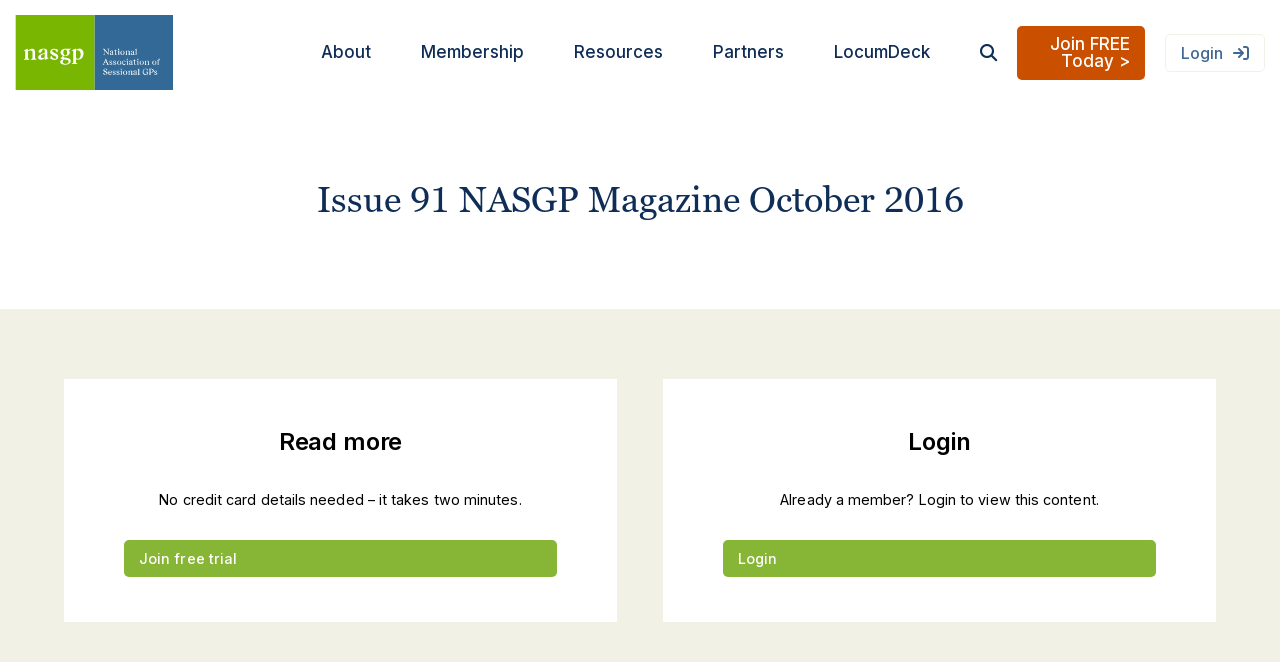

--- FILE ---
content_type: text/html; charset=UTF-8
request_url: https://www.nasgp.org.uk/resource/issue-91-nasgp-magazine-october-2016/
body_size: 11289
content:
<!DOCTYPE html>
<html lang="en-GB">
<head>
	<meta charset="UTF-8" />
<script type="text/javascript">
/* <![CDATA[ */
var gform;gform||(document.addEventListener("gform_main_scripts_loaded",function(){gform.scriptsLoaded=!0}),document.addEventListener("gform/theme/scripts_loaded",function(){gform.themeScriptsLoaded=!0}),window.addEventListener("DOMContentLoaded",function(){gform.domLoaded=!0}),gform={domLoaded:!1,scriptsLoaded:!1,themeScriptsLoaded:!1,isFormEditor:()=>"function"==typeof InitializeEditor,callIfLoaded:function(o){return!(!gform.domLoaded||!gform.scriptsLoaded||!gform.themeScriptsLoaded&&!gform.isFormEditor()||(gform.isFormEditor()&&console.warn("The use of gform.initializeOnLoaded() is deprecated in the form editor context and will be removed in Gravity Forms 3.1."),o(),0))},initializeOnLoaded:function(o){gform.callIfLoaded(o)||(document.addEventListener("gform_main_scripts_loaded",()=>{gform.scriptsLoaded=!0,gform.callIfLoaded(o)}),document.addEventListener("gform/theme/scripts_loaded",()=>{gform.themeScriptsLoaded=!0,gform.callIfLoaded(o)}),window.addEventListener("DOMContentLoaded",()=>{gform.domLoaded=!0,gform.callIfLoaded(o)}))},hooks:{action:{},filter:{}},addAction:function(o,r,e,t){gform.addHook("action",o,r,e,t)},addFilter:function(o,r,e,t){gform.addHook("filter",o,r,e,t)},doAction:function(o){gform.doHook("action",o,arguments)},applyFilters:function(o){return gform.doHook("filter",o,arguments)},removeAction:function(o,r){gform.removeHook("action",o,r)},removeFilter:function(o,r,e){gform.removeHook("filter",o,r,e)},addHook:function(o,r,e,t,n){null==gform.hooks[o][r]&&(gform.hooks[o][r]=[]);var d=gform.hooks[o][r];null==n&&(n=r+"_"+d.length),gform.hooks[o][r].push({tag:n,callable:e,priority:t=null==t?10:t})},doHook:function(r,o,e){var t;if(e=Array.prototype.slice.call(e,1),null!=gform.hooks[r][o]&&((o=gform.hooks[r][o]).sort(function(o,r){return o.priority-r.priority}),o.forEach(function(o){"function"!=typeof(t=o.callable)&&(t=window[t]),"action"==r?t.apply(null,e):e[0]=t.apply(null,e)})),"filter"==r)return e[0]},removeHook:function(o,r,t,n){var e;null!=gform.hooks[o][r]&&(e=(e=gform.hooks[o][r]).filter(function(o,r,e){return!!(null!=n&&n!=o.tag||null!=t&&t!=o.priority)}),gform.hooks[o][r]=e)}});
/* ]]> */
</script>

	<title>Issue 91 NASGP Magazine October 2016 &#8211; NASGP</title>
<link data-rocket-prefetch href="https://connect.facebook.net" rel="dns-prefetch">
<link data-rocket-prefetch href="https://www.googletagmanager.com" rel="dns-prefetch">
<link data-rocket-prefetch href="https://use.typekit.net" rel="dns-prefetch">
<link data-rocket-prefetch href="https://fonts.googleapis.com" rel="dns-prefetch">
<meta name="robots" content="index, follow, max-snippet:-1, max-image-preview:large, max-video-preview:-1">
<link rel="canonical" href="https://www.nasgp.org.uk/resource/issue-91-nasgp-magazine-october-2016/">
<meta property="og:url" content="https://www.nasgp.org.uk/resource/issue-91-nasgp-magazine-october-2016/">
<meta property="og:site_name" content="NASGP">
<meta property="og:locale" content="en_GB">
<meta property="og:type" content="article">
<meta property="article:author" content="https://www.facebook.com/nasgp">
<meta property="article:publisher" content="https://www.facebook.com/nasgp">
<meta property="og:title" content="Issue 91 NASGP Magazine October 2016 &#8211; NASGP">
<meta name="twitter:card" content="summary">
<meta name="twitter:site" content="http://@nasgp">
<meta name="twitter:creator" content="http://@nasgp">
<meta name="twitter:title" content="Issue 91 NASGP Magazine October 2016 &#8211; NASGP">
<meta name="twitter:image" content="https://www.nasgp.org.uk/wp-content/uploads/NASGP-Green-square@3x.png">
<link rel='dns-prefetch' href='//use.typekit.net' />
<link rel='dns-prefetch' href='//fonts.googleapis.com' />
<link rel="alternate" title="oEmbed (JSON)" type="application/json+oembed" href="https://www.nasgp.org.uk/wp-json/oembed/1.0/embed?url=https%3A%2F%2Fwww.nasgp.org.uk%2Fresource%2Fissue-91-nasgp-magazine-october-2016%2F" />
<link rel="alternate" title="oEmbed (XML)" type="text/xml+oembed" href="https://www.nasgp.org.uk/wp-json/oembed/1.0/embed?url=https%3A%2F%2Fwww.nasgp.org.uk%2Fresource%2Fissue-91-nasgp-magazine-october-2016%2F&#038;format=xml" />
<style id='wp-img-auto-sizes-contain-inline-css' type='text/css'>
img:is([sizes=auto i],[sizes^="auto," i]){contain-intrinsic-size:3000px 1500px}
/*# sourceURL=wp-img-auto-sizes-contain-inline-css */
</style>
<style id='classic-theme-styles-inline-css' type='text/css'>
/*! This file is auto-generated */
.wp-block-button__link{color:#fff;background-color:#32373c;border-radius:9999px;box-shadow:none;text-decoration:none;padding:calc(.667em + 2px) calc(1.333em + 2px);font-size:1.125em}.wp-block-file__button{background:#32373c;color:#fff;text-decoration:none}
/*# sourceURL=/wp-includes/css/classic-themes.min.css */
</style>
<link rel='stylesheet' id='wpmf-gallery-popup-style-css' href='https://www.nasgp.org.uk/wp-content/plugins/wp-media-folder/assets/css/display-gallery/magnific-popup.css?ver=6.1.9' type='text/css' media='all' />
<link rel='stylesheet' id='font-style-css' href='https://use.typekit.net/rhx0tvl.css' type='text/css' media='all' />
<link rel='stylesheet' id='body_style-css' href='https://fonts.googleapis.com/css2?family=DM+Sans:opsz,wght@9..40,400;9..40,500;9..40,700&#038;family=Inter:wght@100..900&#038;display=swap' type='text/css' media='all' />
<link rel='stylesheet' id='main-style-css' href='https://www.nasgp.org.uk/wp-content/themes/unitedus/style.css?ver=1.6' type='text/css' media='all' />
<link rel='stylesheet' id='animate-css' href='https://www.nasgp.org.uk/wp-content/themes/unitedus/css/animate.css?ver=1.6' type='text/css' media='all' />
<script type="text/javascript" src="https://www.nasgp.org.uk/wp-includes/js/jquery/jquery.min.js?ver=3.7.1" id="jquery-core-js"></script>
<script type="text/javascript" src="https://www.nasgp.org.uk/wp-includes/js/jquery/jquery-migrate.min.js?ver=3.4.1" id="jquery-migrate-js"></script>
<script type="text/javascript" src="https://www.nasgp.org.uk/wp-content/themes/unitedus/scripts/gsap.min.js?ver=6.9" id="scr-gsap-js"></script>
<link rel="https://api.w.org/" href="https://www.nasgp.org.uk/wp-json/" /><link rel="EditURI" type="application/rsd+xml" title="RSD" href="https://www.nasgp.org.uk/xmlrpc.php?rsd" />
<link rel='shortlink' href='https://www.nasgp.org.uk/?p=3576' />
<link rel="preload" href="https://www.nasgp.org.uk/wp-content/themes/unitedus/webfonts/1.0/fa-brands-400.woff2" as="font" type="font/woff2" crossorigin>
            <link rel="preload" href="https://www.nasgp.org.uk/wp-content/themes/unitedus/webfonts/1.0/fa-solid-900.woff2" as="font" type="font/woff2" crossorigin>
            
<!-- Google Tag Manager -->
<script>(function(w,d,s,l,i){w[l]=w[l]||[];w[l].push({'gtm.start':
new Date().getTime(),event:'gtm.js'});var f=d.getElementsByTagName(s)[0],
j=d.createElement(s),dl=l!='dataLayer'?'&l='+l:'';j.async=true;j.src=
'https://www.googletagmanager.com/gtm.js?id='+i+dl;f.parentNode.insertBefore(j,f);
})(window,document,'script','dataLayer','GTM-NWRJDKBB');</script>
<!-- End Google Tag Manager -->	<meta name="viewport" content="width=device-width, user-scalable=no" />
<link rel="shortcut icon" href="https://www.nasgp.org.uk/wp-content/themes/unitedus/images/favicon.ico" type="image/x-icon" />
<link rel="apple-touch-icon" href="https://www.nasgp.org.uk/wp-content/themes/unitedus/images/apple-touch-icon.png" />
<link rel="apple-touch-icon" sizes="57x57" href="https://www.nasgp.org.uk/wp-content/themes/unitedus/images/apple-touch-icon-57x57.png" />
<link rel="apple-touch-icon" sizes="72x72" href="https://www.nasgp.org.uk/wp-content/themes/unitedus/images/apple-touch-icon-72x72.png" />
<link rel="apple-touch-icon" sizes="76x76" href="https://www.nasgp.org.uk/wp-content/themes/unitedus/images/apple-touch-icon-76x76.png" />
<link rel="apple-touch-icon" sizes="114x114" href="https://www.nasgp.org.uk/wp-content/themes/unitedus/images/apple-touch-icon-114x114.png" />
<link rel="apple-touch-icon" sizes="120x120" href="https://www.nasgp.org.uk/wp-content/themes/unitedus/images/apple-touch-icon-120x120.png" />
<link rel="apple-touch-icon" sizes="144x144" href="https://www.nasgp.org.uk/wp-content/themes/unitedus/images/apple-touch-icon-144x144.png" />
<link rel="apple-touch-icon" sizes="152x152" href="https://www.nasgp.org.uk/wp-content/themes/unitedus/images/apple-touch-icon-152x152.png" />
<link rel="apple-touch-icon" sizes="180x180" href="https://www.nasgp.org.uk/wp-content/themes/unitedus/images/apple-touch-icon-180x180.png" />
	<noscript>
	<style>
		.wow {
			visibility:visible;
		}
    </style>
</noscript>
<style id='global-styles-inline-css' type='text/css'>
:root{--wp--preset--aspect-ratio--square: 1;--wp--preset--aspect-ratio--4-3: 4/3;--wp--preset--aspect-ratio--3-4: 3/4;--wp--preset--aspect-ratio--3-2: 3/2;--wp--preset--aspect-ratio--2-3: 2/3;--wp--preset--aspect-ratio--16-9: 16/9;--wp--preset--aspect-ratio--9-16: 9/16;--wp--preset--color--black: #000000;--wp--preset--color--cyan-bluish-gray: #abb8c3;--wp--preset--color--white: #ffffff;--wp--preset--color--pale-pink: #f78da7;--wp--preset--color--vivid-red: #cf2e2e;--wp--preset--color--luminous-vivid-orange: #ff6900;--wp--preset--color--luminous-vivid-amber: #fcb900;--wp--preset--color--light-green-cyan: #7bdcb5;--wp--preset--color--vivid-green-cyan: #00d084;--wp--preset--color--pale-cyan-blue: #8ed1fc;--wp--preset--color--vivid-cyan-blue: #0693e3;--wp--preset--color--vivid-purple: #9b51e0;--wp--preset--gradient--vivid-cyan-blue-to-vivid-purple: linear-gradient(135deg,rgb(6,147,227) 0%,rgb(155,81,224) 100%);--wp--preset--gradient--light-green-cyan-to-vivid-green-cyan: linear-gradient(135deg,rgb(122,220,180) 0%,rgb(0,208,130) 100%);--wp--preset--gradient--luminous-vivid-amber-to-luminous-vivid-orange: linear-gradient(135deg,rgb(252,185,0) 0%,rgb(255,105,0) 100%);--wp--preset--gradient--luminous-vivid-orange-to-vivid-red: linear-gradient(135deg,rgb(255,105,0) 0%,rgb(207,46,46) 100%);--wp--preset--gradient--very-light-gray-to-cyan-bluish-gray: linear-gradient(135deg,rgb(238,238,238) 0%,rgb(169,184,195) 100%);--wp--preset--gradient--cool-to-warm-spectrum: linear-gradient(135deg,rgb(74,234,220) 0%,rgb(151,120,209) 20%,rgb(207,42,186) 40%,rgb(238,44,130) 60%,rgb(251,105,98) 80%,rgb(254,248,76) 100%);--wp--preset--gradient--blush-light-purple: linear-gradient(135deg,rgb(255,206,236) 0%,rgb(152,150,240) 100%);--wp--preset--gradient--blush-bordeaux: linear-gradient(135deg,rgb(254,205,165) 0%,rgb(254,45,45) 50%,rgb(107,0,62) 100%);--wp--preset--gradient--luminous-dusk: linear-gradient(135deg,rgb(255,203,112) 0%,rgb(199,81,192) 50%,rgb(65,88,208) 100%);--wp--preset--gradient--pale-ocean: linear-gradient(135deg,rgb(255,245,203) 0%,rgb(182,227,212) 50%,rgb(51,167,181) 100%);--wp--preset--gradient--electric-grass: linear-gradient(135deg,rgb(202,248,128) 0%,rgb(113,206,126) 100%);--wp--preset--gradient--midnight: linear-gradient(135deg,rgb(2,3,129) 0%,rgb(40,116,252) 100%);--wp--preset--font-size--small: 13px;--wp--preset--font-size--medium: 20px;--wp--preset--font-size--large: 36px;--wp--preset--font-size--x-large: 42px;--wp--preset--spacing--20: 0.44rem;--wp--preset--spacing--30: 0.67rem;--wp--preset--spacing--40: 1rem;--wp--preset--spacing--50: 1.5rem;--wp--preset--spacing--60: 2.25rem;--wp--preset--spacing--70: 3.38rem;--wp--preset--spacing--80: 5.06rem;--wp--preset--shadow--natural: 6px 6px 9px rgba(0, 0, 0, 0.2);--wp--preset--shadow--deep: 12px 12px 50px rgba(0, 0, 0, 0.4);--wp--preset--shadow--sharp: 6px 6px 0px rgba(0, 0, 0, 0.2);--wp--preset--shadow--outlined: 6px 6px 0px -3px rgb(255, 255, 255), 6px 6px rgb(0, 0, 0);--wp--preset--shadow--crisp: 6px 6px 0px rgb(0, 0, 0);}:where(.is-layout-flex){gap: 0.5em;}:where(.is-layout-grid){gap: 0.5em;}body .is-layout-flex{display: flex;}.is-layout-flex{flex-wrap: wrap;align-items: center;}.is-layout-flex > :is(*, div){margin: 0;}body .is-layout-grid{display: grid;}.is-layout-grid > :is(*, div){margin: 0;}:where(.wp-block-columns.is-layout-flex){gap: 2em;}:where(.wp-block-columns.is-layout-grid){gap: 2em;}:where(.wp-block-post-template.is-layout-flex){gap: 1.25em;}:where(.wp-block-post-template.is-layout-grid){gap: 1.25em;}.has-black-color{color: var(--wp--preset--color--black) !important;}.has-cyan-bluish-gray-color{color: var(--wp--preset--color--cyan-bluish-gray) !important;}.has-white-color{color: var(--wp--preset--color--white) !important;}.has-pale-pink-color{color: var(--wp--preset--color--pale-pink) !important;}.has-vivid-red-color{color: var(--wp--preset--color--vivid-red) !important;}.has-luminous-vivid-orange-color{color: var(--wp--preset--color--luminous-vivid-orange) !important;}.has-luminous-vivid-amber-color{color: var(--wp--preset--color--luminous-vivid-amber) !important;}.has-light-green-cyan-color{color: var(--wp--preset--color--light-green-cyan) !important;}.has-vivid-green-cyan-color{color: var(--wp--preset--color--vivid-green-cyan) !important;}.has-pale-cyan-blue-color{color: var(--wp--preset--color--pale-cyan-blue) !important;}.has-vivid-cyan-blue-color{color: var(--wp--preset--color--vivid-cyan-blue) !important;}.has-vivid-purple-color{color: var(--wp--preset--color--vivid-purple) !important;}.has-black-background-color{background-color: var(--wp--preset--color--black) !important;}.has-cyan-bluish-gray-background-color{background-color: var(--wp--preset--color--cyan-bluish-gray) !important;}.has-white-background-color{background-color: var(--wp--preset--color--white) !important;}.has-pale-pink-background-color{background-color: var(--wp--preset--color--pale-pink) !important;}.has-vivid-red-background-color{background-color: var(--wp--preset--color--vivid-red) !important;}.has-luminous-vivid-orange-background-color{background-color: var(--wp--preset--color--luminous-vivid-orange) !important;}.has-luminous-vivid-amber-background-color{background-color: var(--wp--preset--color--luminous-vivid-amber) !important;}.has-light-green-cyan-background-color{background-color: var(--wp--preset--color--light-green-cyan) !important;}.has-vivid-green-cyan-background-color{background-color: var(--wp--preset--color--vivid-green-cyan) !important;}.has-pale-cyan-blue-background-color{background-color: var(--wp--preset--color--pale-cyan-blue) !important;}.has-vivid-cyan-blue-background-color{background-color: var(--wp--preset--color--vivid-cyan-blue) !important;}.has-vivid-purple-background-color{background-color: var(--wp--preset--color--vivid-purple) !important;}.has-black-border-color{border-color: var(--wp--preset--color--black) !important;}.has-cyan-bluish-gray-border-color{border-color: var(--wp--preset--color--cyan-bluish-gray) !important;}.has-white-border-color{border-color: var(--wp--preset--color--white) !important;}.has-pale-pink-border-color{border-color: var(--wp--preset--color--pale-pink) !important;}.has-vivid-red-border-color{border-color: var(--wp--preset--color--vivid-red) !important;}.has-luminous-vivid-orange-border-color{border-color: var(--wp--preset--color--luminous-vivid-orange) !important;}.has-luminous-vivid-amber-border-color{border-color: var(--wp--preset--color--luminous-vivid-amber) !important;}.has-light-green-cyan-border-color{border-color: var(--wp--preset--color--light-green-cyan) !important;}.has-vivid-green-cyan-border-color{border-color: var(--wp--preset--color--vivid-green-cyan) !important;}.has-pale-cyan-blue-border-color{border-color: var(--wp--preset--color--pale-cyan-blue) !important;}.has-vivid-cyan-blue-border-color{border-color: var(--wp--preset--color--vivid-cyan-blue) !important;}.has-vivid-purple-border-color{border-color: var(--wp--preset--color--vivid-purple) !important;}.has-vivid-cyan-blue-to-vivid-purple-gradient-background{background: var(--wp--preset--gradient--vivid-cyan-blue-to-vivid-purple) !important;}.has-light-green-cyan-to-vivid-green-cyan-gradient-background{background: var(--wp--preset--gradient--light-green-cyan-to-vivid-green-cyan) !important;}.has-luminous-vivid-amber-to-luminous-vivid-orange-gradient-background{background: var(--wp--preset--gradient--luminous-vivid-amber-to-luminous-vivid-orange) !important;}.has-luminous-vivid-orange-to-vivid-red-gradient-background{background: var(--wp--preset--gradient--luminous-vivid-orange-to-vivid-red) !important;}.has-very-light-gray-to-cyan-bluish-gray-gradient-background{background: var(--wp--preset--gradient--very-light-gray-to-cyan-bluish-gray) !important;}.has-cool-to-warm-spectrum-gradient-background{background: var(--wp--preset--gradient--cool-to-warm-spectrum) !important;}.has-blush-light-purple-gradient-background{background: var(--wp--preset--gradient--blush-light-purple) !important;}.has-blush-bordeaux-gradient-background{background: var(--wp--preset--gradient--blush-bordeaux) !important;}.has-luminous-dusk-gradient-background{background: var(--wp--preset--gradient--luminous-dusk) !important;}.has-pale-ocean-gradient-background{background: var(--wp--preset--gradient--pale-ocean) !important;}.has-electric-grass-gradient-background{background: var(--wp--preset--gradient--electric-grass) !important;}.has-midnight-gradient-background{background: var(--wp--preset--gradient--midnight) !important;}.has-small-font-size{font-size: var(--wp--preset--font-size--small) !important;}.has-medium-font-size{font-size: var(--wp--preset--font-size--medium) !important;}.has-large-font-size{font-size: var(--wp--preset--font-size--large) !important;}.has-x-large-font-size{font-size: var(--wp--preset--font-size--x-large) !important;}
/*# sourceURL=global-styles-inline-css */
</style>
<meta name="generator" content="WP Rocket 3.20.3" data-wpr-features="wpr_preconnect_external_domains wpr_desktop" /></head>

<body class="wp-singular resource-template-default single single-resource postid-3576 wp-theme-unitedus">
	
<!-- Google Tag Manager (noscript) -->
<noscript><iframe src="https://www.googletagmanager.com/ns.html?id=GTM-NWRJDKBB"
height="0" width="0" style="display:none;visibility:hidden"></iframe></noscript>
<!-- End Google Tag Manager (noscript) -->	<a href="#content" class="skip">Skip to content</a>
	<div  class="mobile-navigation-overlay"></div>
    <div  id="header" class="row">
        <div  class="row-inner main-nav">
			<div  class="logo-container">
									<a class="logo" href="https://www.nasgp.org.uk" aria-label="NASGP | National Association of Sessional GPs">
						NASGP | National Association of Sessional GPs					</a>
												</div>
			
			<a id="mb-nav" href="https://www.nasgp.org.uk/sitemap/">
				<span class="mb-nav-1"></span>
				<em>Menu</em>
				<span class="mb-nav-2"></span>
				<span class="mb-nav-3"></span>
			</a>

			<div class="nav">
				<ul class="menu">
											<li class="menu-item-has-children "><a href="#">About</a>
<ul class="sub-menu">
	<li><a href="https://www.nasgp.org.uk/locumdeck/join-our-community/">Our locum community</a></li>
	<li><a href="https://www.nasgp.org.uk/about-us/our-purpose/">Purpose and mission</a></li>
	<li><a href="https://www.nasgp.org.uk/about-us/our-story/">Our story</a></li>
	<li><a href="https://www.nasgp.org.uk/about-us/our-team/">Meet the team</a></li>
</ul>
</li>
<li class="menu-item-has-children "><a href="#">Membership</a>
<ul class="sub-menu">
	<li><a href="https://www.nasgp.org.uk/why-join-nasgp/">Why join NASGP</a></li>
	<li><a href="https://www.nasgp.org.uk/membership/">GP membership levels</a></li>
	<li><a href="https://www.nasgp.org.uk/membership-old/locum-chambers/">Locum Chambers</a></li>
	<li><a href="https://www.nasgp.org.uk/for-practices/locumdeck/">For practices</a></li>
</ul>
</li>
<li class="menu-item-has-children "><a href="https://www.nasgp.org.uk/resources/">Resources</a>
<ul class="sub-menu">
	<li><a href="https://www.nasgp.org.uk/resource-type/knowledgebase/">Knowledgebase</a></li>
	<li><a href="https://www.nasgp.org.uk/news/">News</a></li>
	<li><a href="https://www.nasgp.org.uk/resource-type/podcast/">Podcast</a></li>
	<li class="current-menu-parent "><a href="https://www.nasgp.org.uk/resource-type/magazine/">Magazine</a></li>
	<li><a href="https://www.nasgp.org.uk/webinars/">Webinars</a></li>
	<li><a href="https://www.nasgp.org.uk/resource-type/membership-faqs/">FAQs</a></li>
</ul>
</li>
<li><a href="https://www.nasgp.org.uk/support/">Partners</a></li>
<li class="menu-item-has-children "><a href="https://www.nasgp.org.uk/locumdeck/">LocumDeck</a>
<ul class="sub-menu">
	<li><a href="https://www.nasgp.org.uk/locumdeck/for-locums/">GPs and clinicians</a></li>
	<li><a href="https://www.nasgp.org.uk/for-practices/locumdeck/">Practices</a></li>
	<li><a href="https://www.nasgp.org.uk/join/gps-in-training/">GP Registrars</a></li>
	<li><a href="https://www.nasgp.org.uk/locumdeck-nurses-hcas/">Nurses and HCAs</a></li>
	<li><a href="https://www.nasgp.org.uk/instant-book/">Instant Book</a></li>
</ul>
</li>
<li><a href="https://www.nasgp.org.uk/search/"><i class="icon"></i></a></li>
									</ul>
			</div>
						
			<div class="nav">
				<ul id="menu-main-menu" class="menu">
											<!-- <li><a class="button-nav" href="">Dashboard</a></li> -->
						<li class="menu-item-has-children button-nav orange"><a href="#">Join FREE Today ></a>
<ul class="sub-menu">
	<li><a href="https://www.nasgp.org.uk/membership/">GPs</a></li>
	<li><a href="https://www.nasgp.org.uk/join/gps-in-training/">GP Registrars</a></li>
	<li><a href="https://www.nasgp.org.uk/for-practices/locumdeck/">Practices</a></li>
</ul>
</li>
						<li><a class="login" href="https://auth.nasgp.org.uk">Login</a></li>
									</ul>
			</div>
        </div>
		<!-- <div class="row sub-nav">
			<div  class="row-inner">	
				<div class="nav sub-nav">
					<ul id="menu-sub-menu" class="menu">
																							
																	
											</ul>
				</div>
			</div>
		</div> -->
	</div>
	<div  class="mobile-menu">
		<div  class="row">c
			<div  class="row-inner">
				<div class="col col-12">
					<form class="site-search mobile-menu-search form-inline my-2 my-lg-0" action="https://www.nasgp.org.uk" method="get">
						<div class="input-group">
							<input class="form-control" type="search" name="s" placeholder="Search" aria-label="Search" id="mobile-search" value="">
							<button class="my-2 my-sm-0 btn btn-primary" type="submit"><i class="icon">&#xf002;</i></button>
						</div>
					</form>
					<ul class="main-nav-mobile">
												<li><a class="button-nav" href="https://auth.nasgp.org.uk">Login</a></li>
																		<li class="hasChildren">
								
								<a href="#" title="">About</a> 
	
									
																<span class="openSubMenu"><i class="icon">&#xf078;</i></span>
									
																<ul class="sub-menu">
																			<li>
											<a href="https://www.nasgp.org.uk/locumdeck/join-our-community/" title="">Our locum community</a>
										</li>
																			<li>
											<a href="https://www.nasgp.org.uk/about-us/our-purpose/" title="">Purpose and mission</a>
										</li>
																			<li>
											<a href="https://www.nasgp.org.uk/about-us/our-story/" title="">Our story</a>
										</li>
																			<li>
											<a href="https://www.nasgp.org.uk/about-us/our-team/" title="">Meet the team</a>
										</li>
																	</ul>
								
															</li>
	
													<li class="hasChildren">
								
								<a href="#" title="">Membership</a> 
	
									
																<span class="openSubMenu"><i class="icon">&#xf078;</i></span>
									
																<ul class="sub-menu">
																			<li>
											<a href="https://www.nasgp.org.uk/why-join-nasgp/" title="">Why join NASGP</a>
										</li>
																			<li>
											<a href="https://www.nasgp.org.uk/membership/" title="">GP membership levels</a>
										</li>
																			<li>
											<a href="https://www.nasgp.org.uk/membership-old/locum-chambers/" title="">Locum Chambers</a>
										</li>
																			<li>
											<a href="https://www.nasgp.org.uk/for-practices/locumdeck/" title="">For practices</a>
										</li>
																	</ul>
								
															</li>
	
													<li class="hasChildren">
								
								<a href="https://www.nasgp.org.uk/resources/" title="">Resources</a> 
	
									
																<span class="openSubMenu"><i class="icon">&#xf078;</i></span>
									
																<ul class="sub-menu">
																			<li>
											<a href="https://www.nasgp.org.uk/resource-type/knowledgebase/" title="">Knowledgebase</a>
										</li>
																			<li>
											<a href="https://www.nasgp.org.uk/news/" title="">News</a>
										</li>
																			<li>
											<a href="https://www.nasgp.org.uk/resource-type/podcast/" title="">Podcast</a>
										</li>
																			<li>
											<a href="https://www.nasgp.org.uk/resource-type/magazine/" title="">Magazine</a>
										</li>
																			<li>
											<a href="https://www.nasgp.org.uk/webinars/" title="">Webinars</a>
										</li>
																			<li>
											<a href="https://www.nasgp.org.uk/resource-type/membership-faqs/" title="">FAQs</a>
										</li>
																	</ul>
								
															</li>
	
													<li >
								
								<a href="https://www.nasgp.org.uk/support/" title="">Partners</a> 
	
									
									
															</li>
	
													<li class="hasChildren">
								
								<a href="https://www.nasgp.org.uk/locumdeck/" title="">LocumDeck</a> 
	
									
																<span class="openSubMenu"><i class="icon">&#xf078;</i></span>
									
																<ul class="sub-menu">
																			<li>
											<a href="https://www.nasgp.org.uk/locumdeck/for-locums/" title="">GPs and clinicians</a>
										</li>
																			<li>
											<a href="https://www.nasgp.org.uk/for-practices/locumdeck/" title="">Practices</a>
										</li>
																			<li>
											<a href="https://www.nasgp.org.uk/join/gps-in-training/" title="">GP Registrars</a>
										</li>
																			<li>
											<a href="https://www.nasgp.org.uk/locumdeck-nurses-hcas/" title="">Nurses and HCAs</a>
										</li>
																			<li>
											<a href="https://www.nasgp.org.uk/instant-book/" title="">Instant Book</a>
										</li>
																	</ul>
								
															</li>
	
													<li >
								
								<a href="https://www.nasgp.org.uk/search/" title=""><i class="icon"></i></a> 
	
									
									
															</li>
	
											</ul>
					<hr>
					<span class="h3">Contact Us</span><br>
											<p><a href="tel:‪0161 504 8999‬">‪0161 504 8999‬</a></p>
						
																<p><a href="mailto:info@nasgp.org.uk">info@nasgp.org.uk</a></p>
										
	<div class="social">
		<ul class="social-list">
											<li>
					<a 
					aria-label="NASGP on Facebook" 
					target="_blank" 
					href="https://www.facebook.com/nasgp/">
						<i class="icon-brand">&#xf39e;</i>
					</a>
				</li>
											<li>
					<a 
					aria-label="NASGP on Twitter" 
					target="_blank" 
					href="https://twitter.com/NASGP">
						<i class="icon-brand">&#xe61b;</i>
					</a>
				</li>
											<li>
					<a 
					aria-label="NASGP on RSS" 
					target="_blank" 
					href="https://www.nasgp.org.uk/feed/">
						<i class="icon">&#xf09e;</i>
					</a>
				</li>
					</ul>
	</div>
				</div>
			</div>
		</div>
		
	</div>
					<div  id="content" role="main">
		
<div  class="row col-cntr bg-light">
                <div  class="row-inner row-md">
                    <div class="col col-8 col-md-10">
                        <h1>Issue 91 NASGP Magazine October 2016</h1>
                    </div>
                </div>
            </div>
            <div  class="row col-cntr bg-mid col-box paywall-boxes cntr-txt">
                <div  class="row-inner row-md">
                    <div  class="col col-6">
                        <h2>Read more</h2>
<p>No credit card details needed – it takes two minutes.</p>
<p><a class="button" href="https://members.nasgp.org.uk/espip/registration_gp.php?tier=1&amp;utm_source=Website&amp;utm_medium=Website&amp;utm_campaign=Paywall">Join free trial</a></p>

                    </div>
                    <div  class="col col-6">
                <h2>Login</h2>
                <p>Already a member? Login to view this content.</p>
                <p><a class="button" href="https://auth.nasgp.org.uk?gotopage=https://www.nasgp.org.uk/resource/issue-91-nasgp-magazine-october-2016/">Login</a></p>
            </div>
        
                </div>
            </div>
        

	</div>

	<section  id="footer" class="row">
		<div  class="row-inner">
			<div  class="col col-3">
				<h6>Help</h6>
				<div class="nav-stack"><ul id="menu-help" class="menu"><li><a href="https://www.nasgp.org.uk/resource-type/membership-faqs/">Membership FAQs</a></li>
<li><a href="https://www.nasgp.org.uk/membership/">Join us now</a></li>
<li><a href="https://www.nasgp.org.uk/resource-type/podcast/">NASGP podcast</a></li>
<li class="current-menu-parent "><a href="https://www.nasgp.org.uk/resource-type/magazine/">The Sessional GP Magazine</a></li>
<li><a href="https://www.nasgp.org.uk/gp-vocational-training/">NASGP for GP Registrars</a></li>
<li><a href="https://www.nasgp.org.uk/dashboard/money-and-pensions/">GP money and pensions</a></li>
<li><a href="https://www.nasgp.org.uk/accessibility/">Accessibility</a></li>
</ul></div>			</div>
			<div  class="col col-3">
				<h6>Contact</h6>
				<div class="nav-stack"><ul id="menu-contact" class="menu"><li><a href="https://www.nasgp.org.uk/newsletter/">NASGP newsletter</a></li>
<li><a href="https://www.nasgp.org.uk/about-us/contact/">Contact us</a></li>
<li><a href="https://www.nasgp.org.uk/support/">NASGP regional partnerships</a></li>
<li><a href="https://www.nasgp.org.uk/advertise/">Advertise</a></li>
<li><a href="https://www.nasgp.org.uk/dashboard/">Dashboard</a></li>
<li><a href="https://www.nasgp.org.uk/sitemap/">Sitemap</a></li>
</ul></div>				
	<div class="social">
		<ul class="social-list">
											<li>
					<a 
					aria-label="NASGP on Facebook" 
					target="_blank" 
					href="https://www.facebook.com/nasgp/">
						<i class="icon-brand">&#xf39e;</i>
					</a>
				</li>
											<li>
					<a 
					aria-label="NASGP on Twitter" 
					target="_blank" 
					href="https://twitter.com/NASGP">
						<i class="icon-brand">&#xe61b;</i>
					</a>
				</li>
											<li>
					<a 
					aria-label="NASGP on RSS" 
					target="_blank" 
					href="https://www.nasgp.org.uk/feed/">
						<i class="icon">&#xf09e;</i>
					</a>
				</li>
					</ul>
	</div>
			</div>
			<div  class="col col-6">
				
                <div class='gf_browser_chrome gform_wrapper gform_legacy_markup_wrapper gform-theme--no-framework' data-form-theme='legacy' data-form-index='0' id='gform_wrapper_3' ><div id='gf_3' class='gform_anchor' tabindex='-1'></div>
                        <div class='gform_heading'>
                            <p class='gform_description'></p>
                        </div><form method='post' enctype='multipart/form-data' target='gform_ajax_frame_3' id='gform_3'  action='/resource/issue-91-nasgp-magazine-october-2016/#gf_3' data-formid='3' novalidate>
                        <div class='gform-body gform_body'><ul id='gform_fields_3' class='gform_fields top_label form_sublabel_below description_below validation_below'><li id="field_3_1" class="gfield gfield--type-email gfield--input-type-email gfield_contains_required field_sublabel_below gfield--no-description field_description_below field_validation_below gfield_visibility_visible"  ><label class='gfield_label gform-field-label' for='input_3_1'>Email<span class="gfield_required"><span class="gfield_required gfield_required_asterisk">*</span></span></label><div class='ginput_container ginput_container_email'>
                            <input name='input_1' id='input_3_1' type='email' value='' class='medium' tabindex='33'  placeholder='Email address' aria-required="true" aria-invalid="false"  />
                        </div></li></ul></div>
        <div class='gform-footer gform_footer top_label'> <input type='submit' id='gform_submit_button_3' class='gform_button button' onclick='gform.submission.handleButtonClick(this);' data-submission-type='submit' value='Subscribe for free' tabindex='34' /> <input type='hidden' name='gform_ajax' value='form_id=3&amp;title=&amp;description=1&amp;tabindex=33&amp;theme=legacy&amp;styles=[]&amp;hash=396617a73bb50869ace622451985dfa6' />
            <input type='hidden' class='gform_hidden' name='gform_submission_method' data-js='gform_submission_method_3' value='iframe' />
            <input type='hidden' class='gform_hidden' name='gform_theme' data-js='gform_theme_3' id='gform_theme_3' value='legacy' />
            <input type='hidden' class='gform_hidden' name='gform_style_settings' data-js='gform_style_settings_3' id='gform_style_settings_3' value='[]' />
            <input type='hidden' class='gform_hidden' name='is_submit_3' value='1' />
            <input type='hidden' class='gform_hidden' name='gform_submit' value='3' />
            
            <input type='hidden' class='gform_hidden' name='gform_unique_id' value='' />
            <input type='hidden' class='gform_hidden' name='state_3' value='WyJbXSIsImY1ZjhkNjQ1ODBjMTIxMjdhNDdjZmRiM2IzMmIxYzRjIl0=' />
            <input type='hidden' autocomplete='off' class='gform_hidden' name='gform_target_page_number_3' id='gform_target_page_number_3' value='0' />
            <input type='hidden' autocomplete='off' class='gform_hidden' name='gform_source_page_number_3' id='gform_source_page_number_3' value='1' />
            <input type='hidden' name='gform_field_values' value='' />
            
        </div>
                        </form>
                        </div>
		                <iframe style='display:none;width:0px;height:0px;' src='about:blank' name='gform_ajax_frame_3' id='gform_ajax_frame_3' title='This iframe contains the logic required to handle Ajax powered Gravity Forms.'></iframe>
		                <script type="text/javascript">
/* <![CDATA[ */
 gform.initializeOnLoaded( function() {gformInitSpinner( 3, 'https://www.nasgp.org.uk/wp-content/plugins/gravityforms/images/spinner.svg', true );jQuery('#gform_ajax_frame_3').on('load',function(){var contents = jQuery(this).contents().find('*').html();var is_postback = contents.indexOf('GF_AJAX_POSTBACK') >= 0;if(!is_postback){return;}var form_content = jQuery(this).contents().find('#gform_wrapper_3');var is_confirmation = jQuery(this).contents().find('#gform_confirmation_wrapper_3').length > 0;var is_redirect = contents.indexOf('gformRedirect(){') >= 0;var is_form = form_content.length > 0 && ! is_redirect && ! is_confirmation;var mt = parseInt(jQuery('html').css('margin-top'), 10) + parseInt(jQuery('body').css('margin-top'), 10) + 100;if(is_form){jQuery('#gform_wrapper_3').html(form_content.html());if(form_content.hasClass('gform_validation_error')){jQuery('#gform_wrapper_3').addClass('gform_validation_error');} else {jQuery('#gform_wrapper_3').removeClass('gform_validation_error');}setTimeout( function() { /* delay the scroll by 50 milliseconds to fix a bug in chrome */ jQuery(document).scrollTop(jQuery('#gform_wrapper_3').offset().top - mt); }, 50 );if(window['gformInitDatepicker']) {gformInitDatepicker();}if(window['gformInitPriceFields']) {gformInitPriceFields();}var current_page = jQuery('#gform_source_page_number_3').val();gformInitSpinner( 3, 'https://www.nasgp.org.uk/wp-content/plugins/gravityforms/images/spinner.svg', true );jQuery(document).trigger('gform_page_loaded', [3, current_page]);window['gf_submitting_3'] = false;}else if(!is_redirect){var confirmation_content = jQuery(this).contents().find('.GF_AJAX_POSTBACK').html();if(!confirmation_content){confirmation_content = contents;}jQuery('#gform_wrapper_3').replaceWith(confirmation_content);jQuery(document).scrollTop(jQuery('#gf_3').offset().top - mt);jQuery(document).trigger('gform_confirmation_loaded', [3]);window['gf_submitting_3'] = false;wp.a11y.speak(jQuery('#gform_confirmation_message_3').text());}else{jQuery('#gform_3').append(contents);if(window['gformRedirect']) {gformRedirect();}}jQuery(document).trigger("gform_pre_post_render", [{ formId: "3", currentPage: "current_page", abort: function() { this.preventDefault(); } }]);        if (event && event.defaultPrevented) {                return;        }        const gformWrapperDiv = document.getElementById( "gform_wrapper_3" );        if ( gformWrapperDiv ) {            const visibilitySpan = document.createElement( "span" );            visibilitySpan.id = "gform_visibility_test_3";            gformWrapperDiv.insertAdjacentElement( "afterend", visibilitySpan );        }        const visibilityTestDiv = document.getElementById( "gform_visibility_test_3" );        let postRenderFired = false;        function triggerPostRender() {            if ( postRenderFired ) {                return;            }            postRenderFired = true;            gform.core.triggerPostRenderEvents( 3, current_page );            if ( visibilityTestDiv ) {                visibilityTestDiv.parentNode.removeChild( visibilityTestDiv );            }        }        function debounce( func, wait, immediate ) {            var timeout;            return function() {                var context = this, args = arguments;                var later = function() {                    timeout = null;                    if ( !immediate ) func.apply( context, args );                };                var callNow = immediate && !timeout;                clearTimeout( timeout );                timeout = setTimeout( later, wait );                if ( callNow ) func.apply( context, args );            };        }        const debouncedTriggerPostRender = debounce( function() {            triggerPostRender();        }, 200 );        if ( visibilityTestDiv && visibilityTestDiv.offsetParent === null ) {            const observer = new MutationObserver( ( mutations ) => {                mutations.forEach( ( mutation ) => {                    if ( mutation.type === 'attributes' && visibilityTestDiv.offsetParent !== null ) {                        debouncedTriggerPostRender();                        observer.disconnect();                    }                });            });            observer.observe( document.body, {                attributes: true,                childList: false,                subtree: true,                attributeFilter: [ 'style', 'class' ],            });        } else {            triggerPostRender();        }    } );} ); 
/* ]]> */
</script>
			</div>
		</div>
		<div class="row-inner">
			<div class="col col-6">
				<p>&copy; 2026 NASGP</p>
									<p>
													Amelia House, Crescent Road, Worthing, BN11 1QR<br>
																			<a href="tel:‪0161 504 8999‬">‪0161 504 8999‬</a>
																			<a href="mailto:info@nasgp.org.uk">info@nasgp.org.uk</a>
											</p>
								<p>
					<br><br>
					<a rel="noopener" href="https://ah-ha.co.uk/" target="_blank" aria-label="Website design by James Walker">Design by James Walker</a> |
					<a rel="noopener" href="https://unitedus.co.uk/" target="_blank" aria-label="Website developed by UnitedUs">Built by UnitedUs</a>
				</p>
			</div>
			<div class="col col-6">
				<div class="nav"><ul id="menu-footer" class="menu"><li><a rel="privacy-policy" href="https://www.nasgp.org.uk/privacy-policy/">Privacy Policy</a></li>
<li><a href="https://www.nasgp.org.uk/terms-of-use/">Terms of use</a></li>
</ul></div>			</div>
		</div>
	</section>


<script type="speculationrules">
{"prefetch":[{"source":"document","where":{"and":[{"href_matches":"/*"},{"not":{"href_matches":["/wp-*.php","/wp-admin/*","/wp-content/uploads/*","/wp-content/*","/wp-content/plugins/*","/wp-content/themes/unitedus/*","/*\\?(.+)"]}},{"not":{"selector_matches":"a[rel~=\"nofollow\"]"}},{"not":{"selector_matches":".no-prefetch, .no-prefetch a"}}]},"eagerness":"conservative"}]}
</script>
<script type="text/javascript" src="https://www.nasgp.org.uk/wp-content/themes/unitedus/scripts/libs.min.js?ver=1.6" id="libs-js"></script>
<script type="text/javascript" id="app-js-extra">
/* <![CDATA[ */
var Wordpress = {"location":"https://www.nasgp.org.uk/wp-content/themes/unitedus","siteUrl":"https://www.nasgp.org.uk","ajaxUrl":"https://www.nasgp.org.uk/wp-admin/admin-ajax.php"};
//# sourceURL=app-js-extra
/* ]]> */
</script>
<script type="text/javascript" src="https://www.nasgp.org.uk/wp-content/themes/unitedus/scripts/app.min.js?ver=1.6" id="app-js"></script>
<script type="text/javascript" src="https://www.nasgp.org.uk/wp-content/themes/unitedus/scripts/lozad.min.js?ver=1.6" id="lozad-js"></script>
<script type="text/javascript" src="https://www.nasgp.org.uk/wp-includes/js/jquery/ui/core.min.js?ver=1.13.3" id="jquery-ui-core-js"></script>
<script type="text/javascript" src="https://www.nasgp.org.uk/wp-includes/js/jquery/ui/accordion.min.js?ver=1.13.3" id="jquery-ui-accordion-js"></script>
<script type="text/javascript" src="https://www.nasgp.org.uk/wp-includes/js/jquery/ui/tabs.min.js?ver=1.13.3" id="jquery-ui-tabs-js"></script>
<script type="text/javascript" src="https://www.nasgp.org.uk/wp-includes/js/dist/dom-ready.min.js?ver=f77871ff7694fffea381" id="wp-dom-ready-js"></script>
<script type="text/javascript" src="https://www.nasgp.org.uk/wp-includes/js/dist/hooks.min.js?ver=dd5603f07f9220ed27f1" id="wp-hooks-js"></script>
<script type="text/javascript" src="https://www.nasgp.org.uk/wp-includes/js/dist/i18n.min.js?ver=c26c3dc7bed366793375" id="wp-i18n-js"></script>
<script type="text/javascript" id="wp-i18n-js-after">
/* <![CDATA[ */
wp.i18n.setLocaleData( { 'text direction\u0004ltr': [ 'ltr' ] } );
//# sourceURL=wp-i18n-js-after
/* ]]> */
</script>
<script type="text/javascript" id="wp-a11y-js-translations">
/* <![CDATA[ */
( function( domain, translations ) {
	var localeData = translations.locale_data[ domain ] || translations.locale_data.messages;
	localeData[""].domain = domain;
	wp.i18n.setLocaleData( localeData, domain );
} )( "default", {"translation-revision-date":"2025-12-15 12:18:56+0000","generator":"GlotPress\/4.0.3","domain":"messages","locale_data":{"messages":{"":{"domain":"messages","plural-forms":"nplurals=2; plural=n != 1;","lang":"en_GB"},"Notifications":["Notifications"]}},"comment":{"reference":"wp-includes\/js\/dist\/a11y.js"}} );
//# sourceURL=wp-a11y-js-translations
/* ]]> */
</script>
<script type="text/javascript" src="https://www.nasgp.org.uk/wp-includes/js/dist/a11y.min.js?ver=cb460b4676c94bd228ed" id="wp-a11y-js"></script>
<script type="text/javascript" defer='defer' src="https://www.nasgp.org.uk/wp-content/plugins/gravityforms/js/jquery.json.min.js?ver=2.9.25" id="gform_json-js"></script>
<script type="text/javascript" id="gform_gravityforms-js-extra">
/* <![CDATA[ */
var gform_i18n = {"datepicker":{"days":{"monday":"Mo","tuesday":"Tu","wednesday":"We","thursday":"Th","friday":"Fr","saturday":"Sa","sunday":"Su"},"months":{"january":"January","february":"February","march":"March","april":"April","may":"May","june":"June","july":"July","august":"August","september":"September","october":"October","november":"November","december":"December"},"firstDay":1,"iconText":"Select date"}};
var gf_legacy_multi = [];
var gform_gravityforms = {"strings":{"invalid_file_extension":"This type of file is not allowed. Must be one of the following:","delete_file":"Delete this file","in_progress":"in progress","file_exceeds_limit":"File exceeds size limit","illegal_extension":"This type of file is not allowed.","max_reached":"Maximum number of files reached","unknown_error":"There was a problem while saving the file on the server","currently_uploading":"Please wait for the uploading to complete","cancel":"Cancel","cancel_upload":"Cancel this upload","cancelled":"Cancelled","error":"Error","message":"Message"},"vars":{"images_url":"https://www.nasgp.org.uk/wp-content/plugins/gravityforms/images"}};
var gf_global = {"gf_currency_config":{"name":"Pound Sterling","symbol_left":"&#163;","symbol_right":"","symbol_padding":" ","thousand_separator":",","decimal_separator":".","decimals":2,"code":"GBP"},"base_url":"https://www.nasgp.org.uk/wp-content/plugins/gravityforms","number_formats":[],"spinnerUrl":"https://www.nasgp.org.uk/wp-content/plugins/gravityforms/images/spinner.svg","version_hash":"b1113a7d8e69df94d43bf72211c19c5f","strings":{"newRowAdded":"New row added.","rowRemoved":"Row removed","formSaved":"The form has been saved.  The content contains the link to return and complete the form."}};
//# sourceURL=gform_gravityforms-js-extra
/* ]]> */
</script>
<script type="text/javascript" defer='defer' src="https://www.nasgp.org.uk/wp-content/plugins/gravityforms/js/gravityforms.min.js?ver=2.9.25" id="gform_gravityforms-js"></script>
<script type="text/javascript" defer='defer' src="https://www.nasgp.org.uk/wp-content/plugins/gravityforms/js/placeholders.jquery.min.js?ver=2.9.25" id="gform_placeholder-js"></script>
<script type="text/javascript" defer='defer' src="https://www.nasgp.org.uk/wp-content/plugins/gravityforms/assets/js/dist/utils.min.js?ver=48a3755090e76a154853db28fc254681" id="gform_gravityforms_utils-js"></script>
<script type="text/javascript" defer='defer' src="https://www.nasgp.org.uk/wp-content/plugins/gravityforms/assets/js/dist/vendor-theme.min.js?ver=4f8b3915c1c1e1a6800825abd64b03cb" id="gform_gravityforms_theme_vendors-js"></script>
<script type="text/javascript" id="gform_gravityforms_theme-js-extra">
/* <![CDATA[ */
var gform_theme_config = {"common":{"form":{"honeypot":{"version_hash":"b1113a7d8e69df94d43bf72211c19c5f"},"ajax":{"ajaxurl":"https://www.nasgp.org.uk/wp-admin/admin-ajax.php","ajax_submission_nonce":"e600ab0044","i18n":{"step_announcement":"Step %1$s of %2$s, %3$s","unknown_error":"There was an unknown error processing your request. Please try again."}}}},"hmr_dev":"","public_path":"https://www.nasgp.org.uk/wp-content/plugins/gravityforms/assets/js/dist/","config_nonce":"740edd1c3b"};
//# sourceURL=gform_gravityforms_theme-js-extra
/* ]]> */
</script>
<script type="text/javascript" defer='defer' src="https://www.nasgp.org.uk/wp-content/plugins/gravityforms/assets/js/dist/scripts-theme.min.js?ver=244d9e312b90e462b62b2d9b9d415753" id="gform_gravityforms_theme-js"></script>
<script type="text/javascript">
/* <![CDATA[ */
 gform.initializeOnLoaded( function() { jQuery(document).on('gform_post_render', function(event, formId, currentPage){if(formId == 3) {if(typeof Placeholders != 'undefined'){
                        Placeholders.enable();
                    }				gform.utils.addAsyncFilter('gform/submission/pre_submission', async (data) => {
				    const input = document.createElement('input');
				    input.type = 'hidden';
				    input.name = 'gf_zero_spam_key';
				    input.value = 'WyK2bKato8KDK8AAfYDIOkPXHYgGzLkkGXuWNJhY3cEQIMPzkOLisBPmHvh6dlf0';
				    input.setAttribute('autocomplete', 'new-password');
				    data.form.appendChild(input);
				
				    return data;
				});} } );jQuery(document).on('gform_post_conditional_logic', function(event, formId, fields, isInit){} ) } ); 
/* ]]> */
</script>
<script type="text/javascript">
/* <![CDATA[ */
 gform.initializeOnLoaded( function() {jQuery(document).trigger("gform_pre_post_render", [{ formId: "3", currentPage: "1", abort: function() { this.preventDefault(); } }]);        if (event && event.defaultPrevented) {                return;        }        const gformWrapperDiv = document.getElementById( "gform_wrapper_3" );        if ( gformWrapperDiv ) {            const visibilitySpan = document.createElement( "span" );            visibilitySpan.id = "gform_visibility_test_3";            gformWrapperDiv.insertAdjacentElement( "afterend", visibilitySpan );        }        const visibilityTestDiv = document.getElementById( "gform_visibility_test_3" );        let postRenderFired = false;        function triggerPostRender() {            if ( postRenderFired ) {                return;            }            postRenderFired = true;            gform.core.triggerPostRenderEvents( 3, 1 );            if ( visibilityTestDiv ) {                visibilityTestDiv.parentNode.removeChild( visibilityTestDiv );            }        }        function debounce( func, wait, immediate ) {            var timeout;            return function() {                var context = this, args = arguments;                var later = function() {                    timeout = null;                    if ( !immediate ) func.apply( context, args );                };                var callNow = immediate && !timeout;                clearTimeout( timeout );                timeout = setTimeout( later, wait );                if ( callNow ) func.apply( context, args );            };        }        const debouncedTriggerPostRender = debounce( function() {            triggerPostRender();        }, 200 );        if ( visibilityTestDiv && visibilityTestDiv.offsetParent === null ) {            const observer = new MutationObserver( ( mutations ) => {                mutations.forEach( ( mutation ) => {                    if ( mutation.type === 'attributes' && visibilityTestDiv.offsetParent !== null ) {                        debouncedTriggerPostRender();                        observer.disconnect();                    }                });            });            observer.observe( document.body, {                attributes: true,                childList: false,                subtree: true,                attributeFilter: [ 'style', 'class' ],            });        } else {            triggerPostRender();        }    } ); 
/* ]]> */
</script>

<script>
		if ( window.location !== window.parent.location ) {
		var hideHeader = document.querySelector('#header');
		var hideFooter = document.querySelector('#footer');
		var hideContent = document.querySelector('#content');
		hideHeader.style.display = 'none';
		hideFooter.style.display = 'none';
		hideContent.style.paddingTop = '0';
	}
</script>

</body>
</html>

<!-- This website is like a Rocket, isn't it? Performance optimized by WP Rocket. Learn more: https://wp-rocket.me -->

--- FILE ---
content_type: text/css;charset=utf-8
request_url: https://use.typekit.net/rhx0tvl.css
body_size: 479
content:
/*
 * The Typekit service used to deliver this font or fonts for use on websites
 * is provided by Adobe and is subject to these Terms of Use
 * http://www.adobe.com/products/eulas/tou_typekit. For font license
 * information, see the list below.
 *
 * georgiapro:
 *   - http://typekit.com/eulas/000000000000000077372247
 *   - http://typekit.com/eulas/000000000000000077372246
 *   - http://typekit.com/eulas/000000000000000077372258
 *
 * © 2009-2026 Adobe Systems Incorporated. All Rights Reserved.
 */
/*{"last_published":"2024-02-22 12:16:02 UTC"}*/

@import url("https://p.typekit.net/p.css?s=1&k=rhx0tvl&ht=tk&f=51395.51400.51402&a=85802181&app=typekit&e=css");

@font-face {
font-family:"georgiapro";
src:url("https://use.typekit.net/af/dfa354/000000000000000077372247/30/l?subset_id=2&fvd=n7&v=3") format("woff2"),url("https://use.typekit.net/af/dfa354/000000000000000077372247/30/d?subset_id=2&fvd=n7&v=3") format("woff"),url("https://use.typekit.net/af/dfa354/000000000000000077372247/30/a?subset_id=2&fvd=n7&v=3") format("opentype");
font-display:auto;font-style:normal;font-weight:700;font-stretch:normal;
}

@font-face {
font-family:"georgiapro";
src:url("https://use.typekit.net/af/6e113d/000000000000000077372246/30/l?primer=7cdcb44be4a7db8877ffa5c0007b8dd865b3bbc383831fe2ea177f62257a9191&fvd=n3&v=3") format("woff2"),url("https://use.typekit.net/af/6e113d/000000000000000077372246/30/d?primer=7cdcb44be4a7db8877ffa5c0007b8dd865b3bbc383831fe2ea177f62257a9191&fvd=n3&v=3") format("woff"),url("https://use.typekit.net/af/6e113d/000000000000000077372246/30/a?primer=7cdcb44be4a7db8877ffa5c0007b8dd865b3bbc383831fe2ea177f62257a9191&fvd=n3&v=3") format("opentype");
font-display:auto;font-style:normal;font-weight:300;font-stretch:normal;
}

@font-face {
font-family:"georgiapro";
src:url("https://use.typekit.net/af/1511b3/000000000000000077372258/30/l?subset_id=2&fvd=n4&v=3") format("woff2"),url("https://use.typekit.net/af/1511b3/000000000000000077372258/30/d?subset_id=2&fvd=n4&v=3") format("woff"),url("https://use.typekit.net/af/1511b3/000000000000000077372258/30/a?subset_id=2&fvd=n4&v=3") format("opentype");
font-display:auto;font-style:normal;font-weight:400;font-stretch:normal;
}

.tk-georgiapro { font-family: "georgiapro",sans-serif; }


--- FILE ---
content_type: text/css; charset=UTF-8
request_url: https://www.nasgp.org.uk/wp-content/themes/unitedus/style.css?ver=1.6
body_size: 77251
content:
@charset "UTF-8";/*!
Theme Name: UnitedUs Bravestar!
Theme URI: https://www.unitedus.co.uk/
Author: Jan & Emil at UnitedUs
Author URI: https://www.unitedus.co.uk/
Description: A WordPress theme for clients of UnitedUs
Version: 1.0
License: Copyright UnitedUs Ltd
Text Domain: unitedus
*/[data-aos][data-aos][data-aos-duration="50"],body[data-aos-duration="50"] [data-aos]{transition-duration:50ms}[data-aos][data-aos][data-aos-delay="50"],body[data-aos-delay="50"] [data-aos]{transition-delay:0s}[data-aos][data-aos][data-aos-delay="50"].aos-animate,body[data-aos-delay="50"] [data-aos].aos-animate{transition-delay:50ms}[data-aos][data-aos][data-aos-duration="100"],body[data-aos-duration="100"] [data-aos]{transition-duration:.1s}[data-aos][data-aos][data-aos-delay="100"],body[data-aos-delay="100"] [data-aos]{transition-delay:0s}[data-aos][data-aos][data-aos-delay="100"].aos-animate,body[data-aos-delay="100"] [data-aos].aos-animate{transition-delay:.1s}[data-aos][data-aos][data-aos-duration="150"],body[data-aos-duration="150"] [data-aos]{transition-duration:.15s}[data-aos][data-aos][data-aos-delay="150"],body[data-aos-delay="150"] [data-aos]{transition-delay:0s}[data-aos][data-aos][data-aos-delay="150"].aos-animate,body[data-aos-delay="150"] [data-aos].aos-animate{transition-delay:.15s}[data-aos][data-aos][data-aos-duration="200"],body[data-aos-duration="200"] [data-aos]{transition-duration:.2s}[data-aos][data-aos][data-aos-delay="200"],body[data-aos-delay="200"] [data-aos]{transition-delay:0s}[data-aos][data-aos][data-aos-delay="200"].aos-animate,body[data-aos-delay="200"] [data-aos].aos-animate{transition-delay:.2s}[data-aos][data-aos][data-aos-duration="250"],body[data-aos-duration="250"] [data-aos]{transition-duration:.25s}[data-aos][data-aos][data-aos-delay="250"],body[data-aos-delay="250"] [data-aos]{transition-delay:0s}[data-aos][data-aos][data-aos-delay="250"].aos-animate,body[data-aos-delay="250"] [data-aos].aos-animate{transition-delay:.25s}[data-aos][data-aos][data-aos-duration="300"],body[data-aos-duration="300"] [data-aos]{transition-duration:.3s}[data-aos][data-aos][data-aos-delay="300"],body[data-aos-delay="300"] [data-aos]{transition-delay:0s}[data-aos][data-aos][data-aos-delay="300"].aos-animate,body[data-aos-delay="300"] [data-aos].aos-animate{transition-delay:.3s}[data-aos][data-aos][data-aos-duration="350"],body[data-aos-duration="350"] [data-aos]{transition-duration:.35s}[data-aos][data-aos][data-aos-delay="350"],body[data-aos-delay="350"] [data-aos]{transition-delay:0s}[data-aos][data-aos][data-aos-delay="350"].aos-animate,body[data-aos-delay="350"] [data-aos].aos-animate{transition-delay:.35s}[data-aos][data-aos][data-aos-duration="400"],body[data-aos-duration="400"] [data-aos]{transition-duration:.4s}[data-aos][data-aos][data-aos-delay="400"],body[data-aos-delay="400"] [data-aos]{transition-delay:0s}[data-aos][data-aos][data-aos-delay="400"].aos-animate,body[data-aos-delay="400"] [data-aos].aos-animate{transition-delay:.4s}[data-aos][data-aos][data-aos-duration="450"],body[data-aos-duration="450"] [data-aos]{transition-duration:.45s}[data-aos][data-aos][data-aos-delay="450"],body[data-aos-delay="450"] [data-aos]{transition-delay:0s}[data-aos][data-aos][data-aos-delay="450"].aos-animate,body[data-aos-delay="450"] [data-aos].aos-animate{transition-delay:.45s}[data-aos][data-aos][data-aos-duration="500"],body[data-aos-duration="500"] [data-aos]{transition-duration:.5s}[data-aos][data-aos][data-aos-delay="500"],body[data-aos-delay="500"] [data-aos]{transition-delay:0s}[data-aos][data-aos][data-aos-delay="500"].aos-animate,body[data-aos-delay="500"] [data-aos].aos-animate{transition-delay:.5s}[data-aos][data-aos][data-aos-duration="550"],body[data-aos-duration="550"] [data-aos]{transition-duration:.55s}[data-aos][data-aos][data-aos-delay="550"],body[data-aos-delay="550"] [data-aos]{transition-delay:0s}[data-aos][data-aos][data-aos-delay="550"].aos-animate,body[data-aos-delay="550"] [data-aos].aos-animate{transition-delay:.55s}[data-aos][data-aos][data-aos-duration="600"],body[data-aos-duration="600"] [data-aos]{transition-duration:.6s}[data-aos][data-aos][data-aos-delay="600"],body[data-aos-delay="600"] [data-aos]{transition-delay:0s}[data-aos][data-aos][data-aos-delay="600"].aos-animate,body[data-aos-delay="600"] [data-aos].aos-animate{transition-delay:.6s}[data-aos][data-aos][data-aos-duration="650"],body[data-aos-duration="650"] [data-aos]{transition-duration:.65s}[data-aos][data-aos][data-aos-delay="650"],body[data-aos-delay="650"] [data-aos]{transition-delay:0s}[data-aos][data-aos][data-aos-delay="650"].aos-animate,body[data-aos-delay="650"] [data-aos].aos-animate{transition-delay:.65s}[data-aos][data-aos][data-aos-duration="700"],body[data-aos-duration="700"] [data-aos]{transition-duration:.7s}[data-aos][data-aos][data-aos-delay="700"],body[data-aos-delay="700"] [data-aos]{transition-delay:0s}[data-aos][data-aos][data-aos-delay="700"].aos-animate,body[data-aos-delay="700"] [data-aos].aos-animate{transition-delay:.7s}[data-aos][data-aos][data-aos-duration="750"],body[data-aos-duration="750"] [data-aos]{transition-duration:.75s}[data-aos][data-aos][data-aos-delay="750"],body[data-aos-delay="750"] [data-aos]{transition-delay:0s}[data-aos][data-aos][data-aos-delay="750"].aos-animate,body[data-aos-delay="750"] [data-aos].aos-animate{transition-delay:.75s}[data-aos][data-aos][data-aos-duration="800"],body[data-aos-duration="800"] [data-aos]{transition-duration:.8s}[data-aos][data-aos][data-aos-delay="800"],body[data-aos-delay="800"] [data-aos]{transition-delay:0s}[data-aos][data-aos][data-aos-delay="800"].aos-animate,body[data-aos-delay="800"] [data-aos].aos-animate{transition-delay:.8s}[data-aos][data-aos][data-aos-duration="850"],body[data-aos-duration="850"] [data-aos]{transition-duration:.85s}[data-aos][data-aos][data-aos-delay="850"],body[data-aos-delay="850"] [data-aos]{transition-delay:0s}[data-aos][data-aos][data-aos-delay="850"].aos-animate,body[data-aos-delay="850"] [data-aos].aos-animate{transition-delay:.85s}[data-aos][data-aos][data-aos-duration="900"],body[data-aos-duration="900"] [data-aos]{transition-duration:.9s}[data-aos][data-aos][data-aos-delay="900"],body[data-aos-delay="900"] [data-aos]{transition-delay:0s}[data-aos][data-aos][data-aos-delay="900"].aos-animate,body[data-aos-delay="900"] [data-aos].aos-animate{transition-delay:.9s}[data-aos][data-aos][data-aos-duration="950"],body[data-aos-duration="950"] [data-aos]{transition-duration:.95s}[data-aos][data-aos][data-aos-delay="950"],body[data-aos-delay="950"] [data-aos]{transition-delay:0s}[data-aos][data-aos][data-aos-delay="950"].aos-animate,body[data-aos-delay="950"] [data-aos].aos-animate{transition-delay:.95s}[data-aos][data-aos][data-aos-duration="1000"],body[data-aos-duration="1000"] [data-aos]{transition-duration:1s}[data-aos][data-aos][data-aos-delay="1000"],body[data-aos-delay="1000"] [data-aos]{transition-delay:0s}[data-aos][data-aos][data-aos-delay="1000"].aos-animate,body[data-aos-delay="1000"] [data-aos].aos-animate{transition-delay:1s}[data-aos][data-aos][data-aos-duration="1050"],body[data-aos-duration="1050"] [data-aos]{transition-duration:1.05s}[data-aos][data-aos][data-aos-delay="1050"],body[data-aos-delay="1050"] [data-aos]{transition-delay:0s}[data-aos][data-aos][data-aos-delay="1050"].aos-animate,body[data-aos-delay="1050"] [data-aos].aos-animate{transition-delay:1.05s}[data-aos][data-aos][data-aos-duration="1100"],body[data-aos-duration="1100"] [data-aos]{transition-duration:1.1s}[data-aos][data-aos][data-aos-delay="1100"],body[data-aos-delay="1100"] [data-aos]{transition-delay:0s}[data-aos][data-aos][data-aos-delay="1100"].aos-animate,body[data-aos-delay="1100"] [data-aos].aos-animate{transition-delay:1.1s}[data-aos][data-aos][data-aos-duration="1150"],body[data-aos-duration="1150"] [data-aos]{transition-duration:1.15s}[data-aos][data-aos][data-aos-delay="1150"],body[data-aos-delay="1150"] [data-aos]{transition-delay:0s}[data-aos][data-aos][data-aos-delay="1150"].aos-animate,body[data-aos-delay="1150"] [data-aos].aos-animate{transition-delay:1.15s}[data-aos][data-aos][data-aos-duration="1200"],body[data-aos-duration="1200"] [data-aos]{transition-duration:1.2s}[data-aos][data-aos][data-aos-delay="1200"],body[data-aos-delay="1200"] [data-aos]{transition-delay:0s}[data-aos][data-aos][data-aos-delay="1200"].aos-animate,body[data-aos-delay="1200"] [data-aos].aos-animate{transition-delay:1.2s}[data-aos][data-aos][data-aos-duration="1250"],body[data-aos-duration="1250"] [data-aos]{transition-duration:1.25s}[data-aos][data-aos][data-aos-delay="1250"],body[data-aos-delay="1250"] [data-aos]{transition-delay:0s}[data-aos][data-aos][data-aos-delay="1250"].aos-animate,body[data-aos-delay="1250"] [data-aos].aos-animate{transition-delay:1.25s}[data-aos][data-aos][data-aos-duration="1300"],body[data-aos-duration="1300"] [data-aos]{transition-duration:1.3s}[data-aos][data-aos][data-aos-delay="1300"],body[data-aos-delay="1300"] [data-aos]{transition-delay:0s}[data-aos][data-aos][data-aos-delay="1300"].aos-animate,body[data-aos-delay="1300"] [data-aos].aos-animate{transition-delay:1.3s}[data-aos][data-aos][data-aos-duration="1350"],body[data-aos-duration="1350"] [data-aos]{transition-duration:1.35s}[data-aos][data-aos][data-aos-delay="1350"],body[data-aos-delay="1350"] [data-aos]{transition-delay:0s}[data-aos][data-aos][data-aos-delay="1350"].aos-animate,body[data-aos-delay="1350"] [data-aos].aos-animate{transition-delay:1.35s}[data-aos][data-aos][data-aos-duration="1400"],body[data-aos-duration="1400"] [data-aos]{transition-duration:1.4s}[data-aos][data-aos][data-aos-delay="1400"],body[data-aos-delay="1400"] [data-aos]{transition-delay:0s}[data-aos][data-aos][data-aos-delay="1400"].aos-animate,body[data-aos-delay="1400"] [data-aos].aos-animate{transition-delay:1.4s}[data-aos][data-aos][data-aos-duration="1450"],body[data-aos-duration="1450"] [data-aos]{transition-duration:1.45s}[data-aos][data-aos][data-aos-delay="1450"],body[data-aos-delay="1450"] [data-aos]{transition-delay:0s}[data-aos][data-aos][data-aos-delay="1450"].aos-animate,body[data-aos-delay="1450"] [data-aos].aos-animate{transition-delay:1.45s}[data-aos][data-aos][data-aos-duration="1500"],body[data-aos-duration="1500"] [data-aos]{transition-duration:1.5s}[data-aos][data-aos][data-aos-delay="1500"],body[data-aos-delay="1500"] [data-aos]{transition-delay:0s}[data-aos][data-aos][data-aos-delay="1500"].aos-animate,body[data-aos-delay="1500"] [data-aos].aos-animate{transition-delay:1.5s}[data-aos][data-aos][data-aos-duration="1550"],body[data-aos-duration="1550"] [data-aos]{transition-duration:1.55s}[data-aos][data-aos][data-aos-delay="1550"],body[data-aos-delay="1550"] [data-aos]{transition-delay:0s}[data-aos][data-aos][data-aos-delay="1550"].aos-animate,body[data-aos-delay="1550"] [data-aos].aos-animate{transition-delay:1.55s}[data-aos][data-aos][data-aos-duration="1600"],body[data-aos-duration="1600"] [data-aos]{transition-duration:1.6s}[data-aos][data-aos][data-aos-delay="1600"],body[data-aos-delay="1600"] [data-aos]{transition-delay:0s}[data-aos][data-aos][data-aos-delay="1600"].aos-animate,body[data-aos-delay="1600"] [data-aos].aos-animate{transition-delay:1.6s}[data-aos][data-aos][data-aos-duration="1650"],body[data-aos-duration="1650"] [data-aos]{transition-duration:1.65s}[data-aos][data-aos][data-aos-delay="1650"],body[data-aos-delay="1650"] [data-aos]{transition-delay:0s}[data-aos][data-aos][data-aos-delay="1650"].aos-animate,body[data-aos-delay="1650"] [data-aos].aos-animate{transition-delay:1.65s}[data-aos][data-aos][data-aos-duration="1700"],body[data-aos-duration="1700"] [data-aos]{transition-duration:1.7s}[data-aos][data-aos][data-aos-delay="1700"],body[data-aos-delay="1700"] [data-aos]{transition-delay:0s}[data-aos][data-aos][data-aos-delay="1700"].aos-animate,body[data-aos-delay="1700"] [data-aos].aos-animate{transition-delay:1.7s}[data-aos][data-aos][data-aos-duration="1750"],body[data-aos-duration="1750"] [data-aos]{transition-duration:1.75s}[data-aos][data-aos][data-aos-delay="1750"],body[data-aos-delay="1750"] [data-aos]{transition-delay:0s}[data-aos][data-aos][data-aos-delay="1750"].aos-animate,body[data-aos-delay="1750"] [data-aos].aos-animate{transition-delay:1.75s}[data-aos][data-aos][data-aos-duration="1800"],body[data-aos-duration="1800"] [data-aos]{transition-duration:1.8s}[data-aos][data-aos][data-aos-delay="1800"],body[data-aos-delay="1800"] [data-aos]{transition-delay:0s}[data-aos][data-aos][data-aos-delay="1800"].aos-animate,body[data-aos-delay="1800"] [data-aos].aos-animate{transition-delay:1.8s}[data-aos][data-aos][data-aos-duration="1850"],body[data-aos-duration="1850"] [data-aos]{transition-duration:1.85s}[data-aos][data-aos][data-aos-delay="1850"],body[data-aos-delay="1850"] [data-aos]{transition-delay:0s}[data-aos][data-aos][data-aos-delay="1850"].aos-animate,body[data-aos-delay="1850"] [data-aos].aos-animate{transition-delay:1.85s}[data-aos][data-aos][data-aos-duration="1900"],body[data-aos-duration="1900"] [data-aos]{transition-duration:1.9s}[data-aos][data-aos][data-aos-delay="1900"],body[data-aos-delay="1900"] [data-aos]{transition-delay:0s}[data-aos][data-aos][data-aos-delay="1900"].aos-animate,body[data-aos-delay="1900"] [data-aos].aos-animate{transition-delay:1.9s}[data-aos][data-aos][data-aos-duration="1950"],body[data-aos-duration="1950"] [data-aos]{transition-duration:1.95s}[data-aos][data-aos][data-aos-delay="1950"],body[data-aos-delay="1950"] [data-aos]{transition-delay:0s}[data-aos][data-aos][data-aos-delay="1950"].aos-animate,body[data-aos-delay="1950"] [data-aos].aos-animate{transition-delay:1.95s}[data-aos][data-aos][data-aos-duration="2000"],body[data-aos-duration="2000"] [data-aos]{transition-duration:2s}[data-aos][data-aos][data-aos-delay="2000"],body[data-aos-delay="2000"] [data-aos]{transition-delay:0s}[data-aos][data-aos][data-aos-delay="2000"].aos-animate,body[data-aos-delay="2000"] [data-aos].aos-animate{transition-delay:2s}[data-aos][data-aos][data-aos-duration="2050"],body[data-aos-duration="2050"] [data-aos]{transition-duration:2.05s}[data-aos][data-aos][data-aos-delay="2050"],body[data-aos-delay="2050"] [data-aos]{transition-delay:0s}[data-aos][data-aos][data-aos-delay="2050"].aos-animate,body[data-aos-delay="2050"] [data-aos].aos-animate{transition-delay:2.05s}[data-aos][data-aos][data-aos-duration="2100"],body[data-aos-duration="2100"] [data-aos]{transition-duration:2.1s}[data-aos][data-aos][data-aos-delay="2100"],body[data-aos-delay="2100"] [data-aos]{transition-delay:0s}[data-aos][data-aos][data-aos-delay="2100"].aos-animate,body[data-aos-delay="2100"] [data-aos].aos-animate{transition-delay:2.1s}[data-aos][data-aos][data-aos-duration="2150"],body[data-aos-duration="2150"] [data-aos]{transition-duration:2.15s}[data-aos][data-aos][data-aos-delay="2150"],body[data-aos-delay="2150"] [data-aos]{transition-delay:0s}[data-aos][data-aos][data-aos-delay="2150"].aos-animate,body[data-aos-delay="2150"] [data-aos].aos-animate{transition-delay:2.15s}[data-aos][data-aos][data-aos-duration="2200"],body[data-aos-duration="2200"] [data-aos]{transition-duration:2.2s}[data-aos][data-aos][data-aos-delay="2200"],body[data-aos-delay="2200"] [data-aos]{transition-delay:0s}[data-aos][data-aos][data-aos-delay="2200"].aos-animate,body[data-aos-delay="2200"] [data-aos].aos-animate{transition-delay:2.2s}[data-aos][data-aos][data-aos-duration="2250"],body[data-aos-duration="2250"] [data-aos]{transition-duration:2.25s}[data-aos][data-aos][data-aos-delay="2250"],body[data-aos-delay="2250"] [data-aos]{transition-delay:0s}[data-aos][data-aos][data-aos-delay="2250"].aos-animate,body[data-aos-delay="2250"] [data-aos].aos-animate{transition-delay:2.25s}[data-aos][data-aos][data-aos-duration="2300"],body[data-aos-duration="2300"] [data-aos]{transition-duration:2.3s}[data-aos][data-aos][data-aos-delay="2300"],body[data-aos-delay="2300"] [data-aos]{transition-delay:0s}[data-aos][data-aos][data-aos-delay="2300"].aos-animate,body[data-aos-delay="2300"] [data-aos].aos-animate{transition-delay:2.3s}[data-aos][data-aos][data-aos-duration="2350"],body[data-aos-duration="2350"] [data-aos]{transition-duration:2.35s}[data-aos][data-aos][data-aos-delay="2350"],body[data-aos-delay="2350"] [data-aos]{transition-delay:0s}[data-aos][data-aos][data-aos-delay="2350"].aos-animate,body[data-aos-delay="2350"] [data-aos].aos-animate{transition-delay:2.35s}[data-aos][data-aos][data-aos-duration="2400"],body[data-aos-duration="2400"] [data-aos]{transition-duration:2.4s}[data-aos][data-aos][data-aos-delay="2400"],body[data-aos-delay="2400"] [data-aos]{transition-delay:0s}[data-aos][data-aos][data-aos-delay="2400"].aos-animate,body[data-aos-delay="2400"] [data-aos].aos-animate{transition-delay:2.4s}[data-aos][data-aos][data-aos-duration="2450"],body[data-aos-duration="2450"] [data-aos]{transition-duration:2.45s}[data-aos][data-aos][data-aos-delay="2450"],body[data-aos-delay="2450"] [data-aos]{transition-delay:0s}[data-aos][data-aos][data-aos-delay="2450"].aos-animate,body[data-aos-delay="2450"] [data-aos].aos-animate{transition-delay:2.45s}[data-aos][data-aos][data-aos-duration="2500"],body[data-aos-duration="2500"] [data-aos]{transition-duration:2.5s}[data-aos][data-aos][data-aos-delay="2500"],body[data-aos-delay="2500"] [data-aos]{transition-delay:0s}[data-aos][data-aos][data-aos-delay="2500"].aos-animate,body[data-aos-delay="2500"] [data-aos].aos-animate{transition-delay:2.5s}[data-aos][data-aos][data-aos-duration="2550"],body[data-aos-duration="2550"] [data-aos]{transition-duration:2.55s}[data-aos][data-aos][data-aos-delay="2550"],body[data-aos-delay="2550"] [data-aos]{transition-delay:0s}[data-aos][data-aos][data-aos-delay="2550"].aos-animate,body[data-aos-delay="2550"] [data-aos].aos-animate{transition-delay:2.55s}[data-aos][data-aos][data-aos-duration="2600"],body[data-aos-duration="2600"] [data-aos]{transition-duration:2.6s}[data-aos][data-aos][data-aos-delay="2600"],body[data-aos-delay="2600"] [data-aos]{transition-delay:0s}[data-aos][data-aos][data-aos-delay="2600"].aos-animate,body[data-aos-delay="2600"] [data-aos].aos-animate{transition-delay:2.6s}[data-aos][data-aos][data-aos-duration="2650"],body[data-aos-duration="2650"] [data-aos]{transition-duration:2.65s}[data-aos][data-aos][data-aos-delay="2650"],body[data-aos-delay="2650"] [data-aos]{transition-delay:0s}[data-aos][data-aos][data-aos-delay="2650"].aos-animate,body[data-aos-delay="2650"] [data-aos].aos-animate{transition-delay:2.65s}[data-aos][data-aos][data-aos-duration="2700"],body[data-aos-duration="2700"] [data-aos]{transition-duration:2.7s}[data-aos][data-aos][data-aos-delay="2700"],body[data-aos-delay="2700"] [data-aos]{transition-delay:0s}[data-aos][data-aos][data-aos-delay="2700"].aos-animate,body[data-aos-delay="2700"] [data-aos].aos-animate{transition-delay:2.7s}[data-aos][data-aos][data-aos-duration="2750"],body[data-aos-duration="2750"] [data-aos]{transition-duration:2.75s}[data-aos][data-aos][data-aos-delay="2750"],body[data-aos-delay="2750"] [data-aos]{transition-delay:0s}[data-aos][data-aos][data-aos-delay="2750"].aos-animate,body[data-aos-delay="2750"] [data-aos].aos-animate{transition-delay:2.75s}[data-aos][data-aos][data-aos-duration="2800"],body[data-aos-duration="2800"] [data-aos]{transition-duration:2.8s}[data-aos][data-aos][data-aos-delay="2800"],body[data-aos-delay="2800"] [data-aos]{transition-delay:0s}[data-aos][data-aos][data-aos-delay="2800"].aos-animate,body[data-aos-delay="2800"] [data-aos].aos-animate{transition-delay:2.8s}[data-aos][data-aos][data-aos-duration="2850"],body[data-aos-duration="2850"] [data-aos]{transition-duration:2.85s}[data-aos][data-aos][data-aos-delay="2850"],body[data-aos-delay="2850"] [data-aos]{transition-delay:0s}[data-aos][data-aos][data-aos-delay="2850"].aos-animate,body[data-aos-delay="2850"] [data-aos].aos-animate{transition-delay:2.85s}[data-aos][data-aos][data-aos-duration="2900"],body[data-aos-duration="2900"] [data-aos]{transition-duration:2.9s}[data-aos][data-aos][data-aos-delay="2900"],body[data-aos-delay="2900"] [data-aos]{transition-delay:0s}[data-aos][data-aos][data-aos-delay="2900"].aos-animate,body[data-aos-delay="2900"] [data-aos].aos-animate{transition-delay:2.9s}[data-aos][data-aos][data-aos-duration="2950"],body[data-aos-duration="2950"] [data-aos]{transition-duration:2.95s}[data-aos][data-aos][data-aos-delay="2950"],body[data-aos-delay="2950"] [data-aos]{transition-delay:0s}[data-aos][data-aos][data-aos-delay="2950"].aos-animate,body[data-aos-delay="2950"] [data-aos].aos-animate{transition-delay:2.95s}[data-aos][data-aos][data-aos-duration="3000"],body[data-aos-duration="3000"] [data-aos]{transition-duration:3s}[data-aos][data-aos][data-aos-delay="3000"],body[data-aos-delay="3000"] [data-aos]{transition-delay:0s}[data-aos][data-aos][data-aos-delay="3000"].aos-animate,body[data-aos-delay="3000"] [data-aos].aos-animate{transition-delay:3s}[data-aos]{pointer-events:none}[data-aos].aos-animate{pointer-events:auto}[data-aos][data-aos][data-aos-easing=linear],body[data-aos-easing=linear] [data-aos]{transition-timing-function:cubic-bezier(.25,.25,.75,.75)}[data-aos][data-aos][data-aos-easing=ease],body[data-aos-easing=ease] [data-aos]{transition-timing-function:ease}[data-aos][data-aos][data-aos-easing=ease-in],body[data-aos-easing=ease-in] [data-aos]{transition-timing-function:ease-in}[data-aos][data-aos][data-aos-easing=ease-out],body[data-aos-easing=ease-out] [data-aos]{transition-timing-function:ease-out}[data-aos][data-aos][data-aos-easing=ease-in-out],body[data-aos-easing=ease-in-out] [data-aos]{transition-timing-function:ease-in-out}[data-aos][data-aos][data-aos-easing=ease-in-back],body[data-aos-easing=ease-in-back] [data-aos]{transition-timing-function:cubic-bezier(.6,-.28,.735,.045)}[data-aos][data-aos][data-aos-easing=ease-out-back],body[data-aos-easing=ease-out-back] [data-aos]{transition-timing-function:cubic-bezier(.175,.885,.32,1.275)}[data-aos][data-aos][data-aos-easing=ease-in-out-back],body[data-aos-easing=ease-in-out-back] [data-aos]{transition-timing-function:cubic-bezier(.68,-.55,.265,1.55)}[data-aos][data-aos][data-aos-easing=ease-in-sine],body[data-aos-easing=ease-in-sine] [data-aos]{transition-timing-function:cubic-bezier(.47,0,.745,.715)}[data-aos][data-aos][data-aos-easing=ease-out-sine],body[data-aos-easing=ease-out-sine] [data-aos]{transition-timing-function:cubic-bezier(.39,.575,.565,1)}[data-aos][data-aos][data-aos-easing=ease-in-out-sine],body[data-aos-easing=ease-in-out-sine] [data-aos]{transition-timing-function:cubic-bezier(.445,.05,.55,.95)}[data-aos][data-aos][data-aos-easing=ease-in-quad],body[data-aos-easing=ease-in-quad] [data-aos]{transition-timing-function:cubic-bezier(.55,.085,.68,.53)}[data-aos][data-aos][data-aos-easing=ease-out-quad],body[data-aos-easing=ease-out-quad] [data-aos]{transition-timing-function:cubic-bezier(.25,.46,.45,.94)}[data-aos][data-aos][data-aos-easing=ease-in-out-quad],body[data-aos-easing=ease-in-out-quad] [data-aos]{transition-timing-function:cubic-bezier(.455,.03,.515,.955)}[data-aos][data-aos][data-aos-easing=ease-in-cubic],body[data-aos-easing=ease-in-cubic] [data-aos]{transition-timing-function:cubic-bezier(.55,.085,.68,.53)}[data-aos][data-aos][data-aos-easing=ease-out-cubic],body[data-aos-easing=ease-out-cubic] [data-aos]{transition-timing-function:cubic-bezier(.25,.46,.45,.94)}[data-aos][data-aos][data-aos-easing=ease-in-out-cubic],body[data-aos-easing=ease-in-out-cubic] [data-aos]{transition-timing-function:cubic-bezier(.455,.03,.515,.955)}[data-aos][data-aos][data-aos-easing=ease-in-quart],body[data-aos-easing=ease-in-quart] [data-aos]{transition-timing-function:cubic-bezier(.55,.085,.68,.53)}[data-aos][data-aos][data-aos-easing=ease-out-quart],body[data-aos-easing=ease-out-quart] [data-aos]{transition-timing-function:cubic-bezier(.25,.46,.45,.94)}[data-aos][data-aos][data-aos-easing=ease-in-out-quart],body[data-aos-easing=ease-in-out-quart] [data-aos]{transition-timing-function:cubic-bezier(.455,.03,.515,.955)}@media screen{html:not(.no-js) [data-aos^=fade][data-aos^=fade]{opacity:0;transition-property:opacity,-webkit-transform;transition-property:opacity,transform;transition-property:opacity,transform,-webkit-transform}html:not(.no-js) [data-aos^=fade][data-aos^=fade].aos-animate{opacity:1;-webkit-transform:none;transform:none}html:not(.no-js) [data-aos=fade-up]{-webkit-transform:translate3d(0,100px,0);transform:translate3d(0,100px,0)}html:not(.no-js) [data-aos=fade-down]{-webkit-transform:translate3d(0,-100px,0);transform:translate3d(0,-100px,0)}html:not(.no-js) [data-aos=fade-right]{-webkit-transform:translate3d(-100px,0,0);transform:translate3d(-100px,0,0)}html:not(.no-js) [data-aos=fade-left]{-webkit-transform:translate3d(100px,0,0);transform:translate3d(100px,0,0)}html:not(.no-js) [data-aos=fade-up-right]{-webkit-transform:translate3d(-100px,100px,0);transform:translate3d(-100px,100px,0)}html:not(.no-js) [data-aos=fade-up-left]{-webkit-transform:translate3d(100px,100px,0);transform:translate3d(100px,100px,0)}html:not(.no-js) [data-aos=fade-down-right]{-webkit-transform:translate3d(-100px,-100px,0);transform:translate3d(-100px,-100px,0)}html:not(.no-js) [data-aos=fade-down-left]{-webkit-transform:translate3d(100px,-100px,0);transform:translate3d(100px,-100px,0)}html:not(.no-js) [data-aos^=zoom][data-aos^=zoom]{opacity:0;transition-property:opacity,-webkit-transform;transition-property:opacity,transform;transition-property:opacity,transform,-webkit-transform}html:not(.no-js) [data-aos^=zoom][data-aos^=zoom].aos-animate{opacity:1;-webkit-transform:translateZ(0) scale(1);transform:translateZ(0) scale(1)}html:not(.no-js) [data-aos=zoom-in]{-webkit-transform:scale(.6);transform:scale(.6)}html:not(.no-js) [data-aos=zoom-in-up]{-webkit-transform:translate3d(0,100px,0) scale(.6);transform:translate3d(0,100px,0) scale(.6)}html:not(.no-js) [data-aos=zoom-in-down]{-webkit-transform:translate3d(0,-100px,0) scale(.6);transform:translate3d(0,-100px,0) scale(.6)}html:not(.no-js) [data-aos=zoom-in-right]{-webkit-transform:translate3d(-100px,0,0) scale(.6);transform:translate3d(-100px,0,0) scale(.6)}html:not(.no-js) [data-aos=zoom-in-left]{-webkit-transform:translate3d(100px,0,0) scale(.6);transform:translate3d(100px,0,0) scale(.6)}html:not(.no-js) [data-aos=zoom-out]{-webkit-transform:scale(1.2);transform:scale(1.2)}html:not(.no-js) [data-aos=zoom-out-up]{-webkit-transform:translate3d(0,100px,0) scale(1.2);transform:translate3d(0,100px,0) scale(1.2)}html:not(.no-js) [data-aos=zoom-out-down]{-webkit-transform:translate3d(0,-100px,0) scale(1.2);transform:translate3d(0,-100px,0) scale(1.2)}html:not(.no-js) [data-aos=zoom-out-right]{-webkit-transform:translate3d(-100px,0,0) scale(1.2);transform:translate3d(-100px,0,0) scale(1.2)}html:not(.no-js) [data-aos=zoom-out-left]{-webkit-transform:translate3d(100px,0,0) scale(1.2);transform:translate3d(100px,0,0) scale(1.2)}html:not(.no-js) [data-aos^=slide][data-aos^=slide]{transition-property:-webkit-transform;transition-property:transform;transition-property:transform,-webkit-transform;visibility:hidden}html:not(.no-js) [data-aos^=slide][data-aos^=slide].aos-animate{visibility:visible;-webkit-transform:translateZ(0);transform:translateZ(0)}html:not(.no-js) [data-aos=slide-up]{-webkit-transform:translate3d(0,100%,0);transform:translate3d(0,100%,0)}html:not(.no-js) [data-aos=slide-down]{-webkit-transform:translate3d(0,-100%,0);transform:translate3d(0,-100%,0)}html:not(.no-js) [data-aos=slide-right]{-webkit-transform:translate3d(-100%,0,0);transform:translate3d(-100%,0,0)}html:not(.no-js) [data-aos=slide-left]{-webkit-transform:translate3d(100%,0,0);transform:translate3d(100%,0,0)}html:not(.no-js) [data-aos^=flip][data-aos^=flip]{-webkit-backface-visibility:hidden;backface-visibility:hidden;transition-property:-webkit-transform;transition-property:transform;transition-property:transform,-webkit-transform}html:not(.no-js) [data-aos=flip-left]{-webkit-transform:perspective(2500px) rotateY(-100deg);transform:perspective(2500px) rotateY(-100deg)}html:not(.no-js) [data-aos=flip-left].aos-animate{-webkit-transform:perspective(2500px) rotateY(0);transform:perspective(2500px) rotateY(0)}html:not(.no-js) [data-aos=flip-right]{-webkit-transform:perspective(2500px) rotateY(100deg);transform:perspective(2500px) rotateY(100deg)}html:not(.no-js) [data-aos=flip-right].aos-animate{-webkit-transform:perspective(2500px) rotateY(0);transform:perspective(2500px) rotateY(0)}html:not(.no-js) [data-aos=flip-up]{-webkit-transform:perspective(2500px) rotateX(-100deg);transform:perspective(2500px) rotateX(-100deg)}html:not(.no-js) [data-aos=flip-up].aos-animate{-webkit-transform:perspective(2500px) rotateX(0);transform:perspective(2500px) rotateX(0)}html:not(.no-js) [data-aos=flip-down]{-webkit-transform:perspective(2500px) rotateX(100deg);transform:perspective(2500px) rotateX(100deg)}html:not(.no-js) [data-aos=flip-down].aos-animate{-webkit-transform:perspective(2500px) rotateX(0);transform:perspective(2500px) rotateX(0)}}@font-face{font-family:"Font Awesome 6 Brands";font-style:normal;font-weight:400;font-display:swap;src:url(webfonts/1.0/fa-brands-400.woff2) format("woff2"),url(webfonts/1.0/fa-brands-400.ttf) format("truetype")}@font-face{font-family:"Font Awesome 6 Pro";font-style:normal;font-weight:900;font-display:swap;src:url(webfonts/1.0/fa-solid-900.woff2) format("woff2"),url(webfonts/1.0/fa-solid-900.ttf) format("truetype")}.wow{visibility:hidden}img[data-lazy-src]{opacity:0}img.lazyloaded{-webkit-transition:opacity .5s linear .2s;-moz-transition:opacity .5s linear .2s;transition:opacity .5s linear .2s;opacity:1}html[data-useragent*="MSIE 10.0"] [data-aos]{opacity:1!important}#footer p,#footer table td,#footer table th,#footer ul:not(.menu):not(.sub-menu):not(.social-list):not(.cat-nav):not(.gform_fields):not(.bio-links):not(.event-info):not(.main-nav-mobile):not(.ms-price-list),.row-cta .ctaText,a,abbr,acronym,address,applet,article,aside,audio,b,big,blockquote,body,canvas,caption,center,cite,code,dd,del,details,dfn,div,dl,dt,em,embed,fieldset,figcaption,figure,footer,form,h1,h2,h3,h4,h5,h6,header,hgroup,html,i,iframe,img,ins,kbd,label,legend,li,mark,menu,nav,object,ol,output,p,pre,q,ruby,s,samp,section,small,span,strike,strong,sub,summary,sup,table,table #footer td,table #footer th,table td,table th,tbody,td,tfoot,th,thead,time,tr,tt,u,ul,ul:not(.menu):not(.sub-menu):not(.social-list):not(.cat-nav):not(.gform_fields):not(.bio-links):not(.event-info):not(.main-nav-mobile):not(.ms-price-list),var,video{margin:0;padding:0;border:0;font-size:100%;font:inherit;vertical-align:baseline}:focus{outline:0}article,aside,details,figcaption,figure,footer,header,hgroup,menu,nav,section{display:block}body{line-height:1}ol,ul{list-style:none}blockquote,q{quotes:none}blockquote:after,blockquote:before,q:after,q:before{content:"";content:none}table{border-collapse:collapse;border-spacing:0}input[type=search]::-webkit-search-cancel-button,input[type=search]::-webkit-search-decoration,input[type=search]::-webkit-search-results-button,input[type=search]::-webkit-search-results-decoration{-webkit-appearance:none;-moz-appearance:none}input[type=search]{-webkit-appearance:none;-moz-appearance:none;-webkit-box-sizing:content-box;-moz-box-sizing:content-box;box-sizing:content-box}textarea{overflow:auto;vertical-align:top;resize:vertical}audio,canvas,video{display:inline-block;max-width:100%}audio:not([controls]){display:none;height:0}[hidden]{display:none}html{font-size:100%;-webkit-text-size-adjust:100%;-ms-text-size-adjust:100%}a:focus{outline:thin dotted}a:active,a:hover{outline:0}img{border:0;-ms-interpolation-mode:bicubic}figure{margin:0}form{margin:0}fieldset{border:1px solid silver;margin:0 2px;padding:.35em .625em .75em}legend{border:0;padding:0;white-space:normal}button,input,select,textarea{font-size:100%;margin:0;vertical-align:baseline}button,input{line-height:normal}button,select{text-transform:none}button,html input[type=button],input[type=reset],input[type=submit]{-webkit-appearance:button;cursor:pointer}button[disabled],html input[disabled]{cursor:default}input[type=checkbox],input[type=radio]{box-sizing:border-box;padding:0}input[type=search]{-webkit-appearance:textfield;-moz-box-sizing:content-box;-webkit-box-sizing:content-box;box-sizing:content-box}input[type=search]::-webkit-search-cancel-button,input[type=search]::-webkit-search-decoration{-webkit-appearance:none}button::-moz-focus-inner,input::-moz-focus-inner{border:0;padding:0}textarea{overflow:auto;vertical-align:top}table{border-collapse:collapse;border-spacing:0}button,html,input,select,textarea{color:#222}::-moz-selection{background:#b3d4fc;text-shadow:none}::selection{background:#b3d4fc;text-shadow:none}img{vertical-align:middle}fieldset{border:0;margin:0;padding:0}textarea{resize:vertical}.chromeframe{margin:.2em 0;background:#ccc;color:#000;padding:.2em 0}div,section{display:block;position:relative;box-sizing:border-box}.row{width:100%}.row .row-inner{width:100%;display:flex;max-width:1330px;margin:0 auto;padding:70px 5%}@media only screen and (min-width:1330px){.row .row-inner{width:1330px;padding-left:66.5px;padding-right:66.5px}}.row .row-inner::after{content:"";clear:both;display:table}.row .row-inner.row-intro+.row-inner{padding-top:35px}.row .row-inner.offset-row-inner-left{padding-right:0;width:95%;margin-left:0}.row .row-inner.offset-row-inner-right{padding-left:0;width:95%;margin-right:0}.row .row-inner.no-flex{display:block}@media (max-width:576px){.row .row-inner{padding:35px 5%}}@media only screen and (max-width:768px){.row .row-inner{flex-wrap:wrap}.row .row-inner.row-md{padding-bottom:0;align-items:flex-start;justify-content:space-between}.row .row-inner.row-md .col{margin-right:0}}@media only screen and (max-width:576px){.row .row-inner{flex-wrap:wrap}.row .row-inner.row-sm{display:flex;padding-bottom:0;align-items:flex-start;justify-content:space-between}.row .row-inner.row-sm .col{margin-right:0}.row .row-inner.row-sm::after{display:none}}.row.col-cntr .row-inner{justify-content:center}.row .row-inner.col-cntr{justify-content:center}.row.col-right .row-inner{justify-content:flex-end}.row.col-left .row-inner{justify-content:flex-start}.row.vert-mid .row-inner{align-items:center}@media (max-width:576px){.row .row-inner{display:block}.row.hero .row-inner{display:flex}.row .row-inner.row-md:not(.no-pd-btm){padding-bottom:70px}.row .offset-left .row-inner{padding-left:5%;padding-right:5%}}.row .row-inner.cntr-txt,.row.cntr-txt{text-align:center}.no-pd-top,.no-pd-top .row-inner,.row-inner.no-pd-top{padding-top:0}.no-pd-btm,.no-pd-btm .row-inner,.row-feed .row-inner:not(:last-of-type),.row-feed .row-inner:not(:last-of-type) .row-inner,.row-gallery .row-inner:not(:last-of-type),.row-gallery .row-inner:not(:last-of-type) .row-inner,.row-inner.no-pd-btm,.row-logo-cloud .row-inner:not(:last-of-type),.row-logo-cloud .row-inner:not(:last-of-type) .row-inner{padding-bottom:0}.col{float:left;margin-right:4%;display:block;position:relative}.col:last-of-type{margin-right:0}.col.col-box{padding:30px}.col.col-no-margin{margin-right:0}.col::after{content:"";clear:both;display:table}.row.col-box .col:not(.row-intro-col){padding:30px}.row.col-repeat .row-inner{flex-wrap:wrap}.row.col-repeat .row-inner .col-2:nth-of-type(6n+0){margin-right:0}.row.col-repeat .row-inner .col-3:nth-of-type(4n+0){margin-right:0}.row.col-repeat .row-inner .col-4:nth-of-type(3n+0){margin-right:0}.row.col-repeat .row-inner .col-6:nth-of-type(2n+0){margin-right:0}.col-1{width:4.6666666667%}.col-2{width:13.3333333333%}.col-3{width:22%}.col-4{width:30.6666666667%}.col-5{width:39.3333333333%}.col-6{width:48%}.col-7{width:56.6666666667%}.col-8{width:65.3333333333%}.col-9{width:74%}.col-10{width:82.6666666667%}.col-11{width:91.3333333333%}.col-12{width:100%}.offset-left .col:first-of-type{margin-left:-5.595%}.offset-left .col-1:first-of-type{width:calc(4.6666666667% + 5.595%)}.offset-left .col-2:first-of-type{width:calc(13.3333333333% + 5.595%)}.offset-left .col-3:first-of-type{width:calc(22% + 5.595%)}.offset-left .col-4:first-of-type{width:calc(30.6666666667% + 5.595%)}.offset-left .col-5:first-of-type{width:calc(39.3333333333% + 5.595%)}.offset-left .col-6:first-of-type{width:calc(48% + 5.595%)}.offset-left .col-7:first-of-type{width:calc(56.6666666667% + 5.595%)}.offset-left .col-8:first-of-type{width:calc(65.3333333333% + 5.595%)}.offset-left .col-9:first-of-type{width:calc(74% + 5.595%)}.offset-left .col-10:first-of-type{width:calc(82.6666666667% + 5.595%)}.offset-left .col-11:first-of-type{width:calc(91.3333333333% + 5.595%)}.offset-left .col-12:first-of-type{width:calc(100% + 5.595%)}.offset-right .col:last-of-type{margin-right:-5.595%}.offset-right .col-1:last-of-type{width:calc(4.6666666667% + 5.595%)}.offset-right .col-2:last-of-type{width:calc(13.3333333333% + 5.595%)}.offset-right .col-3:last-of-type{width:calc(22% + 5.595%)}.offset-right .col-4:last-of-type{width:calc(30.6666666667% + 5.595%)}.offset-right .col-5:last-of-type{width:calc(39.3333333333% + 5.595%)}.offset-right .col-6:last-of-type{width:calc(48% + 5.595%)}.offset-right .col-7:last-of-type{width:calc(56.6666666667% + 5.595%)}.offset-right .col-8:last-of-type{width:calc(65.3333333333% + 5.595%)}.offset-right .col-9:last-of-type{width:calc(74% + 5.595%)}.offset-right .col-10:last-of-type{width:calc(82.6666666667% + 5.595%)}.offset-right .col-11:last-of-type{width:calc(91.3333333333% + 5.595%)}.offset-right .col-12:last-of-type{width:calc(100% + 5.595%)}@media (min-width:576px) and (max-width:768px){.col-md-1{width:4.6666666667%;margin-bottom:70px}.col-md-2{width:13.3333333333%;margin-bottom:70px}.col-md-3{width:22%;margin-bottom:70px}.col-md-4{width:30.6666666667%;margin-bottom:70px}.col-md-5{width:39.3333333333%;margin-bottom:70px}.col-md-6{width:48%;margin-bottom:70px}.col-md-7{width:56.6666666667%;margin-bottom:70px}.col-md-8{width:65.3333333333%;margin-bottom:70px}.col-md-9{width:74%;margin-bottom:70px}.col-md-10{width:82.6666666667%;margin-bottom:70px}.col-md-11{width:91.3333333333%;margin-bottom:70px}.col-md-12{width:100%;margin-bottom:70px}.row-md-col-collapse .col{margin-bottom:0}.col.col-blank{margin-bottom:0}}@media (max-width:576px){.col,.col-1,.col-10,.col-11,.col-12,.col-2,.col-3,.col-4,.col-5,.col-6,.col-7,.col-8,.col-9,.col-md-1,.col-md-10,.col-md-11,.col-md-12,.col-md-2,.col-md-3,.col-md-4,.col-md-5,.col-md-6,.col-md-7,.col-md-8,.col-md-9{float:none;width:100%;margin:0 0 35px 0}.col-10:last-of-type,.col-11:last-of-type,.col-12:last-of-type,.col-1:last-of-type,.col-2:last-of-type,.col-3:last-of-type,.col-4:last-of-type,.col-5:last-of-type,.col-6:last-of-type,.col-7:last-of-type,.col-8:last-of-type,.col-9:last-of-type,.col-md-10:last-of-type,.col-md-11:last-of-type,.col-md-12:last-of-type,.col-md-1:last-of-type,.col-md-2:last-of-type,.col-md-3:last-of-type,.col-md-4:last-of-type,.col-md-5:last-of-type,.col-md-6:last-of-type,.col-md-7:last-of-type,.col-md-8:last-of-type,.col-md-9:last-of-type,.col:last-of-type{margin-bottom:0}.col-sm-1,.col-sm-10,.col-sm-11,.col-sm-12,.col-sm-2,.col-sm-3,.col-sm-4,.col-sm-5,.col-sm-6,.col-sm-7,.col-sm-8,.col-sm-9{float:left;margin-right:4%;margin-bottom:35px}.col-sm-1{width:4.6666666667%}.col-sm-2{width:13.3333333333%}.col-sm-3{width:22%}.col-sm-4{width:30.6666666667%}.col-sm-5{width:39.3333333333%}.col-sm-6{width:48%}.col-sm-7{width:56.6666666667%}.col-sm-8{width:65.3333333333%}.col-sm-9{width:74%}.col-sm-10{width:82.6666666667%}.col-sm-11{width:91.3333333333%}.col-sm-12{width:100%}.offset-left .col:first-of-type,.offset-right .col:last-of-type{width:calc(100% + 5.595%)}.row-sm-col-collapse .row-inner .col,.row-sm-col-collapse.row-inner .col{margin-bottom:0}.col.col-blank{margin-bottom:0}}.split .row-inner{max-width:none;padding:0}.split .col{width:50%;margin:0;background-position:center;background-size:cover}.split .col:last-of-type{background-color:#dee16f}.split .col .inner{padding-top:70px;padding-bottom:70px;max-width:665px;width:100%}.split .col:first-of-type .inner{padding-left:10%;padding-right:2.5%;float:right}.split .col:last-of-type .inner{padding-right:10%;padding-left:2.5%}.split .col::after{content:"";clear:both;display:table}@media (max-width:576px){.split .col{width:100%;min-height:300px}.split .col .inner{padding-left:5%!important;padding-right:5%!important}}@media (min-width:768px){.lg-hide{display:none!important}}@media only screen and (max-width:768px){.lg-hide{display:block}}@media (max-width:576px){.lg-hide{display:block}}.md-hide{display:block}@media only screen and (max-width:768px) and (min-width:576px){.md-hide{display:none!important}}@media (max-width:576px){.md-hide{display:block}}.sm-hide{display:block}@media only screen and (max-width:768px){.sm-hide{display:block}}@media (max-width:576px){.sm-hide{display:none!important}}.devices-only{display:none!important}@media (min-width:576px) and (max-width:768px){.devices-only{display:block!important}}@media (max-width:576px){.devices-only{display:block!important}}.lg-only{display:none!important}@media (min-width:768px){.lg-only{display:flex!important}}img{display:block;max-width:100%;height:auto}img.round{border-radius:50%}img.alignright{float:right;margin:0 0 15px 30px}img.alignleft{float:left;margin:0 30px 15px 0}img.aligncenter{display:block;margin-left:auto;margin-right:auto}a img.alignright{float:right;margin:0 0 15px 30px}a img.alignleft{float:left;margin:0 30px 15px 0}a img.aligncenter{display:block;margin-left:auto;margin-right:auto}.wp-caption{max-width:100%;display:inline-block;width:auto;padding:15px 0}p.wp-caption-text,table td.wp-caption-text,table th.wp-caption-text,ul.wp-caption-text:not(.menu):not(.sub-menu):not(.social-list):not(.cat-nav):not(.gform_fields):not(.bio-links):not(.event-info):not(.main-nav-mobile):not(.ms-price-list){display:block;padding:15px;font-size:.8em;background-color:#f2f1e6}body.single .wp-post-image{margin:15px 0}img.show-phone{display:none}@media (max-width:576px){img.show-phone{display:block}}img.show-desktop{display:block}@media (max-width:576px){img.show-desktop{display:none}}.ratio-16x9{aspect-ratio:16/9}.ratio-9x16{aspect-ratio:9/16}.ratio-4x3{aspect-ratio:4/3}.ratio-3x4{aspect-ratio:3/4}.ratio-3x2{aspect-ratio:3/2}.ratio-2x3{aspect-ratio:2/3}.ratio-1x1{aspect-ratio:1/1}body,html{color:#fff;background-color:#406892;font-size:16px;font-family:georgiapro,sans-serif;z-index:0;overflow-x:hidden}a.logo{width:158px;height:75px;background-size:158px 75px;background-image:url(images/logo.svg);background-repeat:no-repeat;background-position:0 0;text-transform:capitalize;cursor:pointer;display:block;text-indent:-9999px;text-align:left;overflow:hidden;position:absolute;z-index:1;transition:all .3s ease-in-out}a.locumDeck-logo{width:155px;height:37px;background-size:155px 37px;background-image:url(images/locumdeck-logo.svg);background-repeat:no-repeat;background-position:0 0;text-transform:capitalize;cursor:pointer;display:block;text-indent:-9999px;text-align:left;overflow:hidden;position:absolute;z-index:1;left:188px;top:23px;transition:all .3s ease-in-out}@media (max-width:768px){a.locumDeck-logo{left:100px;width:135px;height:27px;background-size:135px 27px;top:13px}}#header{position:relative;background-color:#fff;z-index:400;transition:all .3s ease-in-out;position:fixed}#header .row-inner{display:flex;padding-top:15px;padding-bottom:15px;transition:all .3s ease-in-out;max-width:unset;width:unset;padding-left:15px;padding-right:15px;align-items:center;justify-content:space-between}#header .row-inner::after{content:none}@media (max-width:576px){#header .row-inner{padding-top:0;padding-bottom:0}}#header .logo-container{width:343px;height:75px;display:flex;align-items:center}#header .logo-container p.h1,#header .logo-container table td.h1,#header .logo-container table th.h1,#header .logo-container ul.h1:not(.menu):not(.sub-menu):not(.social-list):not(.cat-nav):not(.gform_fields):not(.bio-links):not(.event-info):not(.main-nav-mobile):not(.ms-price-list),table #header .logo-container td.h1,table #header .logo-container th.h1{left:168px;position:relative;color:#406892;padding-bottom:0}@media (max-width:768px){#header .logo-container{width:95px;height:45px}#header .logo-container h1{display:none}}#header a.logo{margin-top:0}@media (max-width:768px){#header a.logo{width:95px;height:45px;background-size:95px 45px}}#header.scrolled a.logo{width:158px;height:75px;background-size:158px 75px;top:50%;margin-top:-37.5px}#header.scrolled .row-inner{padding-top:15px;padding-bottom:15px}#content{padding-top:105px;color:#87877a;background-color:#f2f1e6;z-index:1;margin:0 auto}@media (max-width:576px){#content{padding-top:75px}#content.logged-in{padding-top:58px}}#content .row.col-box .col{background-color:#f2f1e6}#content .bg-light{background-color:#fff}#content .bg-mid{background-color:#f2f1e6}#content .bg-mid.col-box .col:not(.row-intro-col){background-color:#fff;color:#000}#content .bg-dark{background-color:#406892;color:#fff}#content .bg-dark a:not(.button){color:#fff}#content .bg-dark-alt{background-color:#0e2d57;color:#fff}#content .bg-dark-alt a:not(.button){color:#fff}#content .bg-mid-alt{background-color:#9bacbd;color:#000}#content .row.half-pd-top .row-inner{padding-top:35px}#content .row.half-pd-btm .row-inner{padding-bottom:35px}.social ul{list-style:none;margin:0;padding:0}.social ul li{display:inline-block;padding:0!important;margin:0 0 0 5px!important;vertical-align:middle}.social ul li:first-of-type{margin-left:0!important}.social ul li a{display:block;text-decoration:none;text-align:left;color:#fff;background-color:#406892}.social ul li a:hover{background-color:#0e2d57}.social ul li a span{display:block;width:0;height:0;text-align:left;overflow:hidden;text-transform:capitalize;text-indent:-9999px}.social ul li i{width:40px;height:40px;line-height:40px;text-align:center;font-size:1.4em;box-sizing:border-box;display:block;margin:0}.nav ul{list-style:none;margin:0;padding:0;display:block;position:relative}.nav ul li{display:inline-block;margin:0;padding:0}.nav ul li a{display:block;cursor:pointer;position:relative;text-decoration:none}#header{font-family:Inter,sans-serif;font-weight:500}#header .nav{width:auto;z-index:0;text-align:right;display:flex;align-items:center;height:75px}#header .nav ul{text-align:right;display:flex;align-items:center}#header .nav ul#menu-main-menu li:last-of-type{margin-right:0}#header .nav ul li{margin:0 10px}@media screen and (max-width:1100px){#header .nav ul li{margin:0}#header .nav ul li::after{right:0!important}}#header .nav ul li.button-nav a{background-color:#87b637;color:#fff;margin-right:0;border-radius:5px;line-height:1em;padding:10px 15px}#header .nav ul li.button-nav a:hover{background-color:#78a231;color:#fff}#header .nav ul li.button-nav.orange a{background-color:#ca5000;color:#fff}#header .nav ul li.button-nav ul li a{background-color:transparent}#header .nav ul li.button-nav ul li a:hover{background-color:transparent;color:#dee16f}#header .nav ul li a{line-height:37.5px;padding:0 15px;color:#0e2d57;font-size:1.063rem}#header .nav ul li a:hover{color:#000}#header .nav ul li a.button-nav{background-color:#87b637;color:#fff;margin-right:0;border-radius:5px;line-height:1em;padding:10px 15px}#header .nav ul li a.button-nav.dashboard-link::after{color:#0e2d57;content:"  \f08e";font-family:"Font Awesome 6 Pro";font-weight:900}#header .nav ul li a.button-nav:hover{background-color:#78a231;color:#fff}#header .nav ul li a[href="#"]{cursor:default}#header .nav ul li.current-menu-item>a{color:#000}#header .nav ul li:last-of-type a{padding-right:0}#header .nav ul li:last-of-type a.button-nav{padding-right:15px;margin-right:0}#header .nav ul li ul{display:none;position:absolute;text-align:left;background-color:#0e2d57;padding:7.5px 0}#header .nav ul li ul li{display:block;padding:0;margin:0}#header .nav ul li ul li a{text-align:left;line-height:normal;height:auto;padding:3.75px 15px!important;color:#fff;font-size:1rem;background-color:unset;border-radius:unset;background-color:#0e2d57!important}#header .nav ul li ul li a:hover{color:#dee16f}#header .nav ul li ul li:last-of-type a{padding-right:15px}#header .nav ul li ul li.current-menu-item>a{color:#dee16f}#header .nav ul li:hover ul{display:block}#header.scrolled .nav{height:75px;transition:all .3s ease-in-out}#header.scrolled .nav li a{transition:all .3s ease-in-out;line-height:75px}#header .sub-nav .nav{margin-left:0;width:100%;text-align:center;height:auto}#header .sub-nav .nav ul{text-align:center}#header .sub-nav .nav ul li{line-height:normal;height:auto;position:relative}#header .sub-nav .nav ul li::after{content:"";border-right:3px solid #0e2d57;display:block;height:20px;position:absolute;right:-11px;top:0}@media (max-width:576px){#header .sub-nav .nav ul li{margin-top:3.75px;margin-bottom:3.75px}}#header .sub-nav .nav ul li:last-of-type,#header .sub-nav .nav ul li:nth-last-of-type(2){border-right:none}#header .sub-nav .nav ul li:last-of-type::after,#header .sub-nav .nav ul li:nth-last-of-type(2)::after{display:none}#header .sub-nav .nav ul li:last-of-type a{padding-left:0;color:#0e2d57}#header .sub-nav .nav ul li a{color:#fff;line-height:normal;height:auto;font-weight:500;font-size:1rem}#header .sub-nav .nav ul li a:hover,.current-menu-item #header .sub-nav .nav ul li a{color:#dee16f}#header .sub-nav .nav ul li.current-menu-item>a{color:#dee16f}#header .sub-nav .nav ul li.button-sub-nav a{padding:5px 10px;margin:-5px -10px;color:#0e2d57;background:#9bacbd;text-transform:uppercase}#header .sub-nav .nav ul li.button-sub-nav a:hover{background:#dee16f}a#mb-nav{display:none;float:right;text-decoration:none;position:relative;cursor:pointer;line-height:78px;height:78px;width:78px;transform:scale(1);transition:transform 1s;position:relative;z-index:400;margin-top:-1.5px}a#mb-nav i{transform:scale(1);display:block;line-height:78px;height:78px;width:78px;text-align:center;font-size:1.2em}a#mb-nav em{display:block;width:52px;height:2px;background-color:#0e2d57;overflow:hidden;text-indent:-9999px;text-transform:capitalize;top:38px;position:absolute;left:13px}a#mb-nav span.mb-nav-1{display:block;width:52px;height:2px;top:20px;background-color:#0e2d57;position:absolute;left:13px}a#mb-nav span.mb-nav-2{display:block;width:52px;height:2px;top:57px;background-color:#0e2d57;position:absolute;left:13px}@media only screen and (max-width:1200px){a#mb-nav{display:inline-block;transform:scale(.5);transition:transform 1s;position:relative;z-index:400}a#mb-nav i{transform:scale(1)}#header .nav:not(.sub-nav){z-index:10;width:100%;max-width:420px;padding:105px 0 0 0;transition:right .5s;right:-420px;display:block;position:fixed;margin:0;height:100%;top:0;background-color:#406892;padding-bottom:45px}#header .nav:not(.sub-nav) ul{text-align:center}#header .nav:not(.sub-nav) ul li{opacity:0;width:100%;transition:all .5s ease-out;margin-left:30px}#header .nav:not(.sub-nav) ul li.nav-fade{opacity:1;margin-left:0}#header .nav:not(.sub-nav) ul li a{line-height:normal;height:auto;padding:15px}#header .nav:not(.sub-nav) ul li:last-of-type a{padding-right:15px}#header .nav:not(.sub-nav) ul li ul{display:block;position:relative;text-align:center;background:#345476}#header .nav:not(.sub-nav) ul li ul li a{text-align:center}#header.scrolled .nav{height:100%}}#footer p,#footer span.gform_description,#footer table td,#footer table th,#footer ul:not(.menu):not(.sub-menu):not(.social-list):not(.cat-nav):not(.gform_fields):not(.bio-links):not(.event-info):not(.main-nav-mobile):not(.ms-price-list),.row-cta .ctaText,h1,h2,h3,h4,h5,h6,ol,p,table #footer td,table #footer th,table td,table th,ul,ul:not(.menu):not(.sub-menu):not(.social-list):not(.cat-nav):not(.gform_fields):not(.bio-links):not(.event-info):not(.main-nav-mobile):not(.ms-price-list){padding:15px 0;text-rendering:geometricPrecision;-moz-osx-font-smoothing:grayscale;-webkit-font-smoothing:antialiased}.cntr-txt h4,.cntr-txt p,.cntr-txt table td,.cntr-txt table th,.cntr-txt ul:not(.menu):not(.sub-menu):not(.social-list):not(.cat-nav):not(.gform_fields):not(.bio-links):not(.event-info):not(.main-nav-mobile):not(.ms-price-list),table .cntr-txt td,table .cntr-txt th{margin-left:auto;margin-right:auto}.p,p,table td,table th,ul:not(.menu):not(.sub-menu):not(.social-list):not(.cat-nav):not(.gform_fields):not(.bio-links):not(.event-info):not(.main-nav-mobile):not(.ms-price-list){font-family:Inter,sans-serif;font-size:1.063rem;letter-spacing:.005rem;line-height:1.5294117647em;font-weight:400}.p.strong,.pb,.pstrong,p.strong,pb,pstrong,table td.strong,table th.strong,ul.strong:not(.menu):not(.sub-menu):not(.social-list):not(.cat-nav):not(.gform_fields):not(.bio-links):not(.event-info):not(.main-nav-mobile):not(.ms-price-list){font-family:Inter,sans-serif;font-weight:600}.p .opening,.p.opening,.p.row-introduction,p .opening,p.opening,p.row-introduction,table td .opening,table td.opening,table td.row-introduction,table th .opening,table th.opening,table th.row-introduction,ul:not(.menu):not(.sub-menu):not(.social-list):not(.cat-nav):not(.gform_fields):not(.bio-links):not(.event-info):not(.main-nav-mobile):not(.ms-price-list),ul:not(.menu):not(.sub-menu):not(.social-list):not(.cat-nav):not(.gform_fields):not(.bio-links):not(.event-info):not(.main-nav-mobile):not(.ms-price-list) .opening{font-family:Inter,sans-serif;font-weight:400;font-size:1rem}.p.cat-desc,.row-cta .ctaText+.p,.row-cta .ctaText+p,.row-cta .ctaText+ul:not(.menu):not(.sub-menu):not(.social-list):not(.cat-nav):not(.gform_fields):not(.bio-links):not(.event-info):not(.main-nav-mobile):not(.ms-price-list),.row-cta table .ctaText+td,.row-cta table .ctaText+th,h1+.p,h1+p,h1+ul:not(.menu):not(.sub-menu):not(.social-list):not(.cat-nav):not(.gform_fields):not(.bio-links):not(.event-info):not(.main-nav-mobile):not(.ms-price-list),h2+.p,h2+p,h2+ul:not(.menu):not(.sub-menu):not(.social-list):not(.cat-nav):not(.gform_fields):not(.bio-links):not(.event-info):not(.main-nav-mobile):not(.ms-price-list),p.cat-desc,table .row-cta .ctaText+td,table .row-cta .ctaText+th,table h1+td,table h1+th,table h2+td,table h2+th,table td.cat-desc,table th.cat-desc,ul.cat-desc:not(.menu):not(.sub-menu):not(.social-list):not(.cat-nav):not(.gform_fields):not(.bio-links):not(.event-info):not(.main-nav-mobile):not(.ms-price-list){font-family:Inter,sans-serif;font-weight:600;font-size:1.063rem;letter-spacing:.005rem;line-height:1.5294117647em;padding:15px 0}.col-box .p,.col-box p,.col-box table td,.col-box table th,.col-box ul:not(.menu):not(.sub-menu):not(.social-list):not(.cat-nav):not(.gform_fields):not(.bio-links):not(.event-info):not(.main-nav-mobile):not(.ms-price-list),table .col-box td,table .col-box th{font-family:Inter,sans-serif;font-size:.9rem;letter-spacing:.005rem;line-height:1.3rem;font-weight:400}.p .box-highlight,p .box-highlight,table td .box-highlight,table th .box-highlight,ul:not(.menu):not(.sub-menu):not(.social-list):not(.cat-nav):not(.gform_fields):not(.bio-links):not(.event-info):not(.main-nav-mobile):not(.ms-price-list) .box-highlight{display:block;padding:15px;background-color:#ebeda9;color:#9e9f3d}.p .box-highlight a,p .box-highlight a,table td .box-highlight a,table th .box-highlight a,ul:not(.menu):not(.sub-menu):not(.social-list):not(.cat-nav):not(.gform_fields):not(.bio-links):not(.event-info):not(.main-nav-mobile):not(.ms-price-list) .box-highlight a{color:#9e9f3d}.p.row-introduction,p.row-introduction,table td.row-introduction,table th.row-introduction,ul.row-introduction:not(.menu):not(.sub-menu):not(.social-list):not(.cat-nav):not(.gform_fields):not(.bio-links):not(.event-info):not(.main-nav-mobile):not(.ms-price-list){padding:15px 0;font-weight:700}.p span.p2,.post-content .p,.post-content p,.post-content table td,.post-content table th,.post-content ul:not(.menu):not(.sub-menu):not(.social-list):not(.cat-nav):not(.gform_fields):not(.bio-links):not(.event-info):not(.main-nav-mobile):not(.ms-price-list),p span.p2,table .post-content td,table .post-content th,table td span.p2,table th span.p2,ul:not(.menu):not(.sub-menu):not(.social-list):not(.cat-nav):not(.gform_fields):not(.bio-links):not(.event-info):not(.main-nav-mobile):not(.ms-price-list) span.p2{font-family:georgiapro,sans-serif;color:#000}.p i,p i,table td i,table th i,ul:not(.menu):not(.sub-menu):not(.social-list):not(.cat-nav):not(.gform_fields):not(.bio-links):not(.event-info):not(.main-nav-mobile):not(.ms-price-list) i{font-style:italic}div.box-highlight{display:block;padding:15px;background-color:#ebeda9;color:#9e9f3d}div.box-highlight a{color:#9e9f3d}.h1,h1{font-family:georgiapro,sans-serif;font-weight:400;font-size:2.25rem;line-height:1.38em;padding-top:0}body.home .h1,body.home h1{text-transform:capitalize}.page-intro .h1,.page-intro h1{text-transform:uppercase}h5+.h1,h5+h1{padding-top:15px}.h1 span.underline,h1 span.underline{position:relative}.h1 span.underline:after,h1 span.underline:after{content:"";background-image:url(images/annotation-1a.svg);background-size:100% 10px;background-repeat:no-repeat;background-position:center bottom;position:absolute;width:100%;height:10px;left:0;bottom:-10px;z-index:-1;display:block}.h1 strong,.h1 table th,h1 strong,h1 table th,table .h1 th,table h1 th{font-weight:400;position:relative;z-index:0;display:inline-block}.h1 strong:after,.h1 table th:after,h1 strong:after,h1 table th:after,table .h1 th:after,table h1 th:after{content:"";background-image:url(images/annotation-1.svg);background-size:100% 10px;background-repeat:no-repeat;background-position:center bottom;position:absolute;width:100%;height:10px;left:0;bottom:-10px;z-index:-1;display:block}.h1 strong.short-underline:after,.h1 table th.short-underline:after,h1 strong.short-underline:after,h1 table th.short-underline:after,table .h1 th.short-underline:after,table h1 th.short-underline:after{background-image:url(images/annotation-1a.svg)}.col:only-of-type .h1,.col:only-of-type h1{text-align:center;margin:0 auto;max-width:840px}.kb-title .h1,.kb-title h1,body.single-post .h1,body.single-post h1{text-align:left!important;text-transform:uppercase}.h2,.row-cta .ctaText,h2{font-family:Inter,sans-serif;font-weight:600;font-size:1.5rem;line-height:1.5em;letter-spacing:-.01rem}.h2 strong,.h2 table th,.row-cta .ctaText strong,.row-cta .ctaText table th,.row-cta table .ctaText th,h2 strong,h2 table th,table .h2 th,table .row-cta .ctaText th,table h2 th{font-weight:600;position:relative;z-index:0}.h2 strong:after,.h2 table th:after,.row-cta .ctaText strong:after,.row-cta .ctaText table th:after,.row-cta table .ctaText th:after,h2 strong:after,h2 table th:after,table .h2 th:after,table .row-cta .ctaText th:after,table h2 th:after{content:"";background-image:url(images/annotation-2.svg);background-size:100% auto;background-repeat:no-repeat;background-position:center center;position:absolute;width:100%;height:60px;left:0;bottom:-10px;z-index:-1}.bg-dark .h2 strong:after,.bg-dark .h2 table th:after,.bg-dark .row-cta .ctaText strong:after,.bg-dark .row-cta .ctaText table th:after,.bg-dark h2 strong:after,.bg-dark h2 table th:after,.bg-mid-alt .h2 strong:after,.bg-mid-alt .h2 table th:after,.bg-mid-alt .row-cta .ctaText strong:after,.bg-mid-alt .row-cta .ctaText table th:after,.bg-mid-alt h2 strong:after,.bg-mid-alt h2 table th:after,.row-cta .bg-dark .ctaText strong:after,.row-cta .bg-dark .ctaText table th:after,.row-cta .bg-mid-alt .ctaText strong:after,.row-cta .bg-mid-alt .ctaText table th:after,.row-cta table .bg-dark .ctaText th:after,.row-cta table .bg-mid-alt .ctaText th:after,table .bg-dark .h2 th:after,table .bg-dark .row-cta .ctaText th:after,table .bg-dark h2 th:after,table .bg-mid-alt .h2 th:after,table .bg-mid-alt .row-cta .ctaText th:after,table .bg-mid-alt h2 th:after{background-image:url(images/annotation-3.svg);background-position:left bottom;background-repeat:repeat-x;background-size:190px 10px;opacity:.5;height:10px;border-radius:5px}.h2 strong.h2-strong-underline:after,.h2 table th.h2-strong-underline:after,.row-cta .ctaText strong.h2-strong-underline:after,.row-cta .ctaText table th.h2-strong-underline:after,.row-cta table .ctaText th.h2-strong-underline:after,h2 strong.h2-strong-underline:after,h2 table th.h2-strong-underline:after,table .h2 th.h2-strong-underline:after,table .row-cta .ctaText th.h2-strong-underline:after,table h2 th.h2-strong-underline:after{content:"";background-image:url(images/annotation-1.svg);background-size:100% 10px;background-repeat:no-repeat;background-position:left bottom;position:absolute;width:100%;height:10px;left:0;bottom:-10px;z-index:-1}.col:only-of-type .h2:not(.row-title),.col:only-of-type .row-cta .ctaText:not(.row-title),.col:only-of-type h2:not(.row-title),.row-cta .col:only-of-type .ctaText:not(.row-title){text-align:center}.post-content .h2,.post-content .row-cta .ctaText,.post-content h2,.row-cta .post-content .ctaText{text-align:left!important}.h1 u,.h2 u,.row-cta .ctaText u,h1 u,h2 u{text-decoration:none;display:inline-block;position:relative;z-index:0}.h1 u:after,.h2 u:after,.row-cta .ctaText u:after,h1 u:after,h2 u:after{content:"";background-image:url(images/annotation-1a.svg);background-size:100% 10px;background-repeat:no-repeat;background-position:left bottom;position:absolute;width:100%;height:10px;left:0;bottom:-5px;z-index:-1}.h3,.tile-title,h3{font-family:Inter,sans-serif;font-weight:600;font-size:1.25rem;letter-spacing:.01rem;line-height:1.5em}#membership.col-box .h3:first-child:not(.row-title),#membership.col-box .tile-title:first-child:not(.row-title),#membership.col-box h3:first-child:not(.row-title){margin-left:-30px;margin-top:-30px;margin-bottom:30px;width:100%;padding:22.5px 30px}.cta-alt .h3,.cta-alt .tile-title,.cta-alt h3{color:#000;font-family:Inter,sans-serif;line-height:2rem}.filter-title.tile-title,.h3.filter-title,h3.filter-title{text-align:center}.bg-dark-alt .h3,.bg-dark-alt .tile-title,.bg-dark-alt h3{color:#9bacbd}body.tax-resource_type.term-knowledgebase .h3,body.tax-resource_type.term-knowledgebase .tile-title,body.tax-resource_type.term-knowledgebase h3{font-family:Inter,sans-serif}.h4,h4{font-family:Inter,sans-serif;font-weight:600;font-size:1.25rem;letter-spacing:.01rem;line-height:1.5em}.h5,h5{font-family:Inter,sans-serif;font-weight:600;font-size:1.25rem;text-transform:uppercase;line-height:1.5em}.col:only-of-type .h5,.col:only-of-type h5{text-align:center}strong,table th{font-weight:700}.bg-light .h1,.bg-light h1,.bg-mid .h1,.bg-mid h1{color:#0e2d57}.bg-light .h2,.bg-light .h3,.bg-light .h4,.bg-light .h5,.bg-light .row-cta .ctaText,.bg-light .tile-title,.bg-light h2,.bg-light h3,.bg-light h4,.bg-light p,.bg-light table td,.bg-light table th,.bg-light ul:not(.menu):not(.sub-menu):not(.social-list):not(.cat-nav):not(.gform_fields):not(.bio-links):not(.event-info):not(.main-nav-mobile):not(.ms-price-list),.bg-mid .h2,.bg-mid .h3,.bg-mid .h4,.bg-mid .h5,.bg-mid .row-cta .ctaText,.bg-mid .tile-title,.bg-mid h2,.bg-mid h3,.bg-mid h4,.bg-mid p,.bg-mid table td,.bg-mid table th,.bg-mid ul:not(.menu):not(.sub-menu):not(.social-list):not(.cat-nav):not(.gform_fields):not(.bio-links):not(.event-info):not(.main-nav-mobile):not(.ms-price-list),.row-cta .bg-light .ctaText,.row-cta .bg-mid .ctaText,table .bg-light td,table .bg-light th,table .bg-mid td,table .bg-mid th{color:#000}ul:not(.menu):not(.sub-menu):not(.social-list):not(.cat-nav):not(.gform_fields):not(.bio-links):not(.event-info):not(.main-nav-mobile):not(.ms-price-list){list-style-type:square;font-weight:500}ul:not(.menu):not(.sub-menu):not(.social-list):not(.cat-nav):not(.gform_fields):not(.bio-links):not(.event-info):not(.main-nav-mobile):not(.ms-price-list) li{padding-left:0;margin-left:20px;padding-bottom:15px}ul:not(.menu):not(.sub-menu):not(.social-list):not(.cat-nav):not(.gform_fields):not(.bio-links):not(.event-info):not(.main-nav-mobile):not(.ms-price-list).checklist{list-style:none;list-style-type:none}ul:not(.menu):not(.sub-menu):not(.social-list):not(.cat-nav):not(.gform_fields):not(.bio-links):not(.event-info):not(.main-nav-mobile):not(.ms-price-list).checklist li{position:relative;padding:15px 0 15px 15px}ul:not(.menu):not(.sub-menu):not(.social-list):not(.cat-nav):not(.gform_fields):not(.bio-links):not(.event-info):not(.main-nav-mobile):not(.ms-price-list).checklist li:before{content:"\f00c";font-family:"Font Awesome 6 Pro";font-weight:500;position:absolute;left:-15px;top:15px}ul:not(.menu):not(.sub-menu):not(.social-list):not(.cat-nav):not(.gform_fields):not(.bio-links):not(.event-info):not(.main-nav-mobile):not(.ms-price-list).checklist li ul{padding:5px 0 0 0}ul:not(.menu):not(.sub-menu):not(.social-list):not(.cat-nav):not(.gform_fields):not(.bio-links):not(.event-info):not(.main-nav-mobile):not(.ms-price-list).checklist li ul li{padding:5px 0;list-style-type:none;font-weight:300}ul:not(.menu):not(.sub-menu):not(.social-list):not(.cat-nav):not(.gform_fields):not(.bio-links):not(.event-info):not(.main-nav-mobile):not(.ms-price-list).checklist li ul li:before{content:"-";font-family:Inter,sans-serif;font-weight:300;position:absolute;left:-15px;top:auto}ul:not(.menu):not(.sub-menu):not(.social-list):not(.cat-nav):not(.gform_fields):not(.bio-links):not(.event-info):not(.main-nav-mobile):not(.ms-price-list).feature-list{font-family:georgiapro,sans-serif;font-weight:700;list-style:none;list-style-type:none}ul:not(.menu):not(.sub-menu):not(.social-list):not(.cat-nav):not(.gform_fields):not(.bio-links):not(.event-info):not(.main-nav-mobile):not(.ms-price-list).feature-list li{position:relative;padding-left:30px;margin-left:0}ul:not(.menu):not(.sub-menu):not(.social-list):not(.cat-nav):not(.gform_fields):not(.bio-links):not(.event-info):not(.main-nav-mobile):not(.ms-price-list).feature-list li:before{content:"\f14a";font-family:"Font Awesome 6 Pro";font-weight:900;position:absolute;left:0;color:#bd4267;font-size:22px;margin-top:-4px;background-color:#fff;border-radius:4px;height:18px;line-height:21px}ul:not(.menu):not(.sub-menu):not(.social-list):not(.cat-nav):not(.gform_fields):not(.bio-links):not(.event-info):not(.main-nav-mobile):not(.ms-price-list).feature-list li ul{font-family:georgiapro,sans-serif;margin-left:-30px;padding-left:0}ul:not(.menu):not(.sub-menu):not(.social-list):not(.cat-nav):not(.gform_fields):not(.bio-links):not(.event-info):not(.main-nav-mobile):not(.ms-price-list).feature-list li ul li{list-style:none;list-style-type:none;padding-left:0;line-height:1.3rem}ul:not(.menu):not(.sub-menu):not(.social-list):not(.cat-nav):not(.gform_fields):not(.bio-links):not(.event-info):not(.main-nav-mobile):not(.ms-price-list).feature-list li ul li:before{content:none}ul:not(.menu):not(.sub-menu):not(.social-list):not(.cat-nav):not(.gform_fields):not(.bio-links):not(.event-info):not(.main-nav-mobile):not(.ms-price-list).feature-list li ul li:last-of-type{padding-bottom:0}ul:not(.menu):not(.sub-menu):not(.social-list):not(.cat-nav):not(.gform_fields):not(.bio-links):not(.event-info):not(.main-nav-mobile):not(.ms-price-list).feature-list li:last-of-type{padding-bottom:0}ul:not(.menu):not(.sub-menu):not(.social-list):not(.cat-nav):not(.gform_fields):not(.bio-links):not(.event-info):not(.main-nav-mobile):not(.ms-price-list).feature-list li:last-of-type ul:last-of-type{padding-bottom:0}ul:not(.menu):not(.sub-menu):not(.social-list):not(.cat-nav):not(.gform_fields):not(.bio-links):not(.event-info):not(.main-nav-mobile):not(.ms-price-list).p2-list{font-family:georgiapro,sans-serif;color:#000}ul:not(.menu):not(.sub-menu):not(.social-list):not(.cat-nav):not(.gform_fields):not(.bio-links):not(.event-info):not(.main-nav-mobile):not(.ms-price-list).p2-list li{line-height:1.4rem}ul:not(.menu):not(.sub-menu):not(.social-list):not(.cat-nav):not(.gform_fields):not(.bio-links):not(.event-info):not(.main-nav-mobile):not(.ms-price-list).p2-list li:last-of-type{padding-bottom:0}ul:not(.menu):not(.sub-menu):not(.social-list):not(.cat-nav):not(.gform_fields):not(.bio-links):not(.event-info):not(.main-nav-mobile):not(.ms-price-list).callout-list{background-color:#9bacbd;color:#fff;text-align:left;padding-left:5%;padding-right:5%;box-sizing:border-box;margin-top:15px;margin-bottom:15px}ul:not(.menu):not(.sub-menu):not(.social-list):not(.cat-nav):not(.gform_fields):not(.bio-links):not(.event-info):not(.main-nav-mobile):not(.ms-price-list).callout-list li{padding:0;display:flex}table ul:not(.menu):not(.sub-menu):not(.social-list):not(.cat-nav):not(.gform_fields):not(.bio-links):not(.event-info):not(.main-nav-mobile):not(.ms-price-list).callout-list li th,ul:not(.menu):not(.sub-menu):not(.social-list):not(.cat-nav):not(.gform_fields):not(.bio-links):not(.event-info):not(.main-nav-mobile):not(.ms-price-list).callout-list li strong,ul:not(.menu):not(.sub-menu):not(.social-list):not(.cat-nav):not(.gform_fields):not(.bio-links):not(.event-info):not(.main-nav-mobile):not(.ms-price-list).callout-list li table th{display:inline-block;width:30%;padding:7.5px 0;border-right:1px solid;text-transform:uppercase;font-family:georgiapro,sans-serif;min-width:150px;position:relative;box-sizing:border-box}table ul:not(.menu):not(.sub-menu):not(.social-list):not(.cat-nav):not(.gform_fields):not(.bio-links):not(.event-info):not(.main-nav-mobile):not(.ms-price-list).callout-list li th:before,ul:not(.menu):not(.sub-menu):not(.social-list):not(.cat-nav):not(.gform_fields):not(.bio-links):not(.event-info):not(.main-nav-mobile):not(.ms-price-list).callout-list li strong:before,ul:not(.menu):not(.sub-menu):not(.social-list):not(.cat-nav):not(.gform_fields):not(.bio-links):not(.event-info):not(.main-nav-mobile):not(.ms-price-list).callout-list li table th:before{content:"■";position:absolute;left:-20px}ul:not(.menu):not(.sub-menu):not(.social-list):not(.cat-nav):not(.gform_fields):not(.bio-links):not(.event-info):not(.main-nav-mobile):not(.ms-price-list).callout-list li em{padding:7.5px 0 7.5px 5%;display:inline-block;width:70%;box-sizing:border-box;font-style:normal}ol{list-style:decimal;line-height:1.4rem;padding-left:30px}hr{border:none;border-top:2px dashed #c8d9d7;margin:15px 0}.row.page-breaker hr{margin:0 auto}blockquote{display:block;text-align:center;padding:15px 30px;margin:15px 0;background-color:#ebeda9}blockquote p:first-of-type::before,blockquote table td:first-of-type::before,blockquote table th:first-of-type::before,blockquote ul:first-of-type:not(.menu):not(.sub-menu):not(.social-list):not(.cat-nav):not(.gform_fields):not(.bio-links):not(.event-info):not(.main-nav-mobile):not(.ms-price-list)::before,table blockquote td:first-of-type::before,table blockquote th:first-of-type::before{content:"“"}blockquote p:last-of-type::after,blockquote table td:last-of-type::after,blockquote table th:last-of-type::after,blockquote ul:last-of-type:not(.menu):not(.sub-menu):not(.social-list):not(.cat-nav):not(.gform_fields):not(.bio-links):not(.event-info):not(.main-nav-mobile):not(.ms-price-list)::after,table blockquote td:last-of-type::after,table blockquote th:last-of-type::after{content:"”"}.post-content blockquote{text-align:left}blockquote:after{content:"";clear:both;display:table}.row-textcolumns blockquote p:first-of-type::before,.row-textcolumns blockquote table td:first-of-type::before,.row-textcolumns blockquote table th:first-of-type::before,.row-textcolumns blockquote ul:first-of-type:not(.menu):not(.sub-menu):not(.social-list):not(.cat-nav):not(.gform_fields):not(.bio-links):not(.event-info):not(.main-nav-mobile):not(.ms-price-list)::before,table .row-textcolumns blockquote td:first-of-type::before,table .row-textcolumns blockquote th:first-of-type::before{content:""}.row-textcolumns blockquote p:last-of-type::after,.row-textcolumns blockquote table td:last-of-type::after,.row-textcolumns blockquote table th:last-of-type::after,.row-textcolumns blockquote ul:last-of-type:not(.menu):not(.sub-menu):not(.social-list):not(.cat-nav):not(.gform_fields):not(.bio-links):not(.event-info):not(.main-nav-mobile):not(.ms-price-list)::after,table .row-textcolumns blockquote td:last-of-type::after,table .row-textcolumns blockquote th:last-of-type::after{content:""}p.back,table td.back,table th.back,ul.back:not(.menu):not(.sub-menu):not(.social-list):not(.cat-nav):not(.gform_fields):not(.bio-links):not(.event-info):not(.main-nav-mobile):not(.ms-price-list){display:block;float:right;font-size:.9rem}.social ul li strong,.social ul li table th,p.date,table .social ul li th,table td.date,table th.date,ul.date:not(.menu):not(.sub-menu):not(.social-list):not(.cat-nav):not(.gform_fields):not(.bio-links):not(.event-info):not(.main-nav-mobile):not(.ms-price-list){font-family:georgiapro,sans-serif;font-weight:700;color:#000;font-size:1rem}.bg-light .row-title,.bg-mid .row-title{color:#406892}.bg-dark-alt .row-title{color:#fff}@media (max-width:576px){.row-cta .ctaText br,h1 br,h2 br{display:none}}span.nasgp-text-logo{display:inline-block;height:50px;width:115px;background-image:url(images/nasgp-text-logo.svg);background-position:center bottom;background-repeat:no-repeat;background-size:115px 33px;text-indent:-99999px;text-align:left;overflow:hidden;vertical-align:bottom;margin-bottom:-3px}body.page-id-472 #content h4{color:#0e2d57}#footer body.page-id-472 #content p,#footer body.page-id-472 #content table td,#footer body.page-id-472 #content table th,#footer body.page-id-472 #content ul:not(.menu):not(.sub-menu):not(.social-list):not(.cat-nav):not(.gform_fields):not(.bio-links):not(.event-info):not(.main-nav-mobile):not(.ms-price-list),body.page-id-472 #content #footer p,body.page-id-472 #content #footer table td,body.page-id-472 #content #footer table th,body.page-id-472 #content #footer ul:not(.menu):not(.sub-menu):not(.social-list):not(.cat-nav):not(.gform_fields):not(.bio-links):not(.event-info):not(.main-nav-mobile):not(.ms-price-list),body.page-id-472 #content h6,table #footer body.page-id-472 #content td,table #footer body.page-id-472 #content th,table body.page-id-472 #content #footer td,table body.page-id-472 #content #footer th{color:#406892}i.icon{font-family:"Font Awesome 6 Pro";font-weight:900;font-style:normal!important}i.icon-brand{font-family:"Font Awesome 6 Brands";font-weight:400;font-style:normal!important}a{color:#406892;text-decoration:underline;transition:all .3s ease-in-out}a:hover{color:#07162b}.skip{position:absolute;top:-1000px;left:-1000px;height:1px;width:1px;text-align:left;overflow:hidden}a.skip:active,a.skip:focus,a.skip:hover{left:0;top:0;width:auto;height:auto;overflow:visible}.button,button,input[type=submit]{padding:10px 15px;border:none;text-align:left;width:auto;font-family:Inter,sans-serif;border-radius:0;font-weight:500;box-sizing:border-box;display:inline-block;background-color:#87b637;color:#fff;transition:all .3s ease-in-out;text-decoration:none;position:relative;line-height:normal;cursor:pointer;border-radius:5px}.button:hover,button:hover,input[type=submit]:hover{background-color:#78a231;color:#fff}.button.orange,button.orange,input[type=submit].orange{background-color:#ca5000;color:#fff!important}.button.green,button.green,input[type=submit].green{background-color:#87b637;color:#fff!important}.button.scroll::after,button.scroll::after,input[type=submit].scroll::after{content:"  \f078";font-family:"Font Awesome 6 Pro";font-weight:900}.button.download,button.download,input[type=submit].download{text-transform:none}body.single .button.download,body.single button.download,body.single input[type=submit].download{width:auto;max-width:none;min-width:0}.button.download::after,button.download::after,input[type=submit].download::after{content:"  \f019";font-family:"Font Awesome 6 Pro";font-weight:900}.button.blue,button.blue,input[type=submit].blue{background-color:#0e2d57;color:#fff}.button.blue:hover,button.blue:hover,input[type=submit].blue:hover{background-color:#07162b}.button-secondary{padding:10px 15px;border:none;box-sizing:border-box;display:inline-block;transition:all .3s ease-in-out;text-decoration:none;position:relative;line-height:normal;cursor:pointer;text-transform:uppercase;font-family:Inter,sans-serif;background-color:#9bacbd;color:#fff}.button-secondary:hover{background-color:#607992;color:#fff}.col-box .button:not(.gform_button),.col-box button{position:absolute;bottom:30px;width:calc(100% - 60px);max-width:none}.button-alt{cursor:pointer;text-decoration:none;font-family:georgiapro,sans-serif;font-weight:700;font-size:1.1rem;opacity:.6}.button-alt::after{content:"  \f054";font-family:"Font Awesome 6 Pro";font-weight:900}.button-alt:hover{opacity:1}.bg-mid-alt .button-alt{color:#fff}button,input[type=submit]{height:45px;padding-top:0!important;padding-bottom:0!important}button::after,input[type=submit]::after{content:""}p.back a::before,table td.back a::before,table th.back a::before,ul.back:not(.menu):not(.sub-menu):not(.social-list):not(.cat-nav):not(.gform_fields):not(.bio-links):not(.event-info):not(.main-nav-mobile):not(.ms-price-list) a::before{content:"\f053 ";font-family:"Font Awesome 6 Pro";font-weight:900;opacity:.5}a.read-more{padding-top:15px;display:block}.button-tertiary{display:inline-block;text-decoration:none;font-size:1.2rem;line-height:60px;background-color:#406892;color:#fff;padding:0 30px;font-weight:700;text-transform:uppercase;width:100%;box-sizing:border-box;text-align:center;border-radius:30px}.button-tertiary:hover{color:#fff;background-color:#0e2d57}.login,.logout{border:1px solid #f2f1e6;border-radius:5px;padding:10px 15px!important;line-height:1em!important;color:#406892!important;font-size:1rem!important;font-weight:500}.login.orange,.logout.orange{background-color:#ca5000;color:#fff!important}.login::after,.logout::after{font-family:"Font Awesome 6 Pro";font-weight:900;padding-left:10px}.login::after{content:"\f090";font-family:"Font Awesome 6 Pro";font-weight:900}.logout::after{content:"\f08b";font-family:"Font Awesome 6 Pro";font-weight:900}input[type=email],input[type=number],input[type=password],input[type=search],input[type=tel],input[type=text],input[type=url],select,textarea{background-color:#fff;border-radius:0;background-image:url(images/field-bg.png);border-width:1px;border-color:#f2f1e6;border-style:solid;box-sizing:border-box;padding:15px;height:45px;font-family:georgiapro,sans-serif;width:100%;font-size:16px}input[type=email]:focus,input[type=number]:focus,input[type=password]:focus,input[type=search]:focus,input[type=tel]:focus,input[type=text]:focus,input[type=url]:focus,select:focus,textarea:focus{border-color:#406892}input[type=email]::-webkit-input-placeholder,input[type=number]::-webkit-input-placeholder,input[type=password]::-webkit-input-placeholder,input[type=search]::-webkit-input-placeholder,input[type=tel]::-webkit-input-placeholder,input[type=text]::-webkit-input-placeholder,input[type=url]::-webkit-input-placeholder,select::-webkit-input-placeholder,textarea::-webkit-input-placeholder{color:#000}input[type=email]:-moz-placeholder,input[type=number]:-moz-placeholder,input[type=password]:-moz-placeholder,input[type=search]:-moz-placeholder,input[type=tel]:-moz-placeholder,input[type=text]:-moz-placeholder,input[type=url]:-moz-placeholder,select:-moz-placeholder,textarea:-moz-placeholder{color:#000}input[type=email]::-moz-placeholder,input[type=number]::-moz-placeholder,input[type=password]::-moz-placeholder,input[type=search]::-moz-placeholder,input[type=tel]::-moz-placeholder,input[type=text]::-moz-placeholder,input[type=url]::-moz-placeholder,select::-moz-placeholder,textarea::-moz-placeholder{color:#000}input[type=email]:-ms-input-placeholder,input[type=number]:-ms-input-placeholder,input[type=password]:-ms-input-placeholder,input[type=search]:-ms-input-placeholder,input[type=tel]:-ms-input-placeholder,input[type=text]:-ms-input-placeholder,input[type=url]:-ms-input-placeholder,select:-ms-input-placeholder,textarea:-ms-input-placeholder{color:#000}select{padding-top:0;padding-bottom:0}textarea{height:150px}div.gform_wrapper{padding:0;margin:15px auto;text-align:left}span.gform_description{display:block;padding-top:15px;padding-bottom:15px}.gform_body{padding:15px 0}.gform_body label{display:block;width:100%;margin:0;padding-top:15px;padding-bottom:5px}.gform_body .ginput_container_checkbox label,.gform_body .ginput_container_consent label,.gform_body .ginput_container_radio label{display:inline;padding-left:5px}.gform_body .ginput_container_checkbox ul,.gform_body .ginput_container_consent ul,.gform_body .ginput_container_radio ul{list-style:none;padding-left:0}.gform_body .gfield_description{font-size:.8em;padding-bottom:5px;padding-top:7.5px}.gform_body select{height:45px}.gform_body select[multiple]{height:auto}ul.gform_fields{list-style:none;margin:0;padding:0}ul.gform_fields li{padding:0 0 15px 0}ul.gform_fields .clear-multi,ul.gform_fields .ginput_complex,ul.gform_fields .ginput_container_date,ul.gform_fields .ginput_container_time{display:flex;justify-content:space-between;width:100%}@media (max-width:576px){ul.gform_fields .clear-multi,ul.gform_fields .ginput_complex,ul.gform_fields .ginput_container_date,ul.gform_fields .ginput_container_time{display:block}}ul.gform_fields .clear-multi span,ul.gform_fields .ginput_complex span,ul.gform_fields .ginput_container_date span,ul.gform_fields .ginput_container_time span{width:50%;display:inline-block;box-sizing:border-box}@media (max-width:576px){ul.gform_fields .clear-multi span,ul.gform_fields .ginput_complex span,ul.gform_fields .ginput_container_date span,ul.gform_fields .ginput_container_time span{display:block;width:100%}}ul.gform_fields .clear-multi span:nth-of-type(odd),ul.gform_fields .ginput_complex span:nth-of-type(odd),ul.gform_fields .ginput_container_date span:nth-of-type(odd),ul.gform_fields .ginput_container_time span:nth-of-type(odd){padding-right:2%}@media (max-width:576px){ul.gform_fields .clear-multi span:nth-of-type(odd),ul.gform_fields .ginput_complex span:nth-of-type(odd),ul.gform_fields .ginput_container_date span:nth-of-type(odd),ul.gform_fields .ginput_container_time span:nth-of-type(odd){padding-right:0}}ul.gform_fields .clear-multi span:nth-of-type(even),ul.gform_fields .ginput_complex span:nth-of-type(even),ul.gform_fields .ginput_container_date span:nth-of-type(even),ul.gform_fields .ginput_container_time span:nth-of-type(even){padding-left:2%}@media (max-width:576px){ul.gform_fields .clear-multi span:nth-of-type(even),ul.gform_fields .ginput_complex span:nth-of-type(even),ul.gform_fields .ginput_container_date span:nth-of-type(even),ul.gform_fields .ginput_container_time span:nth-of-type(even){padding-left:0}}ul.gform_fields .clear-multi span label,ul.gform_fields .ginput_complex span label,ul.gform_fields .ginput_container_date span label,ul.gform_fields .ginput_container_time span label{display:block;width:100%;font-size:.8em;padding-bottom:0;padding-top:5px}ul.gform_fields .ginput_container_date label,ul.gform_fields .ginput_container_time label{padding-right:2%;font-size:.8em;padding-bottom:0;width:auto;padding-top:0;height:45px;line-height:45px}ul.gform_fields .ginput_container_date input,ul.gform_fields .ginput_container_date select,ul.gform_fields .ginput_container_time input,ul.gform_fields .ginput_container_time select{width:80%}ul.gform_fields .ginput_container_date .gfield_date_dropdown_day select,ul.gform_fields .ginput_container_date .gfield_date_dropdown_month select,ul.gform_fields .ginput_container_date .gfield_date_dropdown_year select,ul.gform_fields .ginput_container_time .gfield_date_dropdown_day select,ul.gform_fields .ginput_container_time .gfield_date_dropdown_month select,ul.gform_fields .ginput_container_time .gfield_date_dropdown_year select{width:100%}ul.gform_fields .ginput_container_date input.datepicker,ul.gform_fields .ginput_container_time input.datepicker{width:100%}ul.gform_fields .ginput_container_date i,ul.gform_fields .ginput_container_time i{display:none}ul.gform_fields .gform_validation_container{height:0!important;padding:0!important;overflow:hidden}ul.gform_fields .ginput_container_address{flex-wrap:wrap}.gfield_label{display:block;padding-top:5px;font-weight:700;margin:0}.ginput_container_date,.ginput_container_time{display:inline-block;width:30%;margin-right:2%}.gfield_error .validation_message{padding:5px 15px;background-color:#ff004c;color:#fff}.gfield_error .validation_message::before{content:"\f06a ";font-family:"Font Awesome 6 Pro";font-weight:900}.gfield_error input,.gfield_error textarea{border-color:#ff004c}.gform_footer{padding-top:0;text-align:right}.gform_confirmation_message{padding:15px;background-color:#00ff4c;color:#87877a}span.screen-reader-text{width:0;height:0;display:block;overflow:hidden;position:absolute;left:0;top:0}.ui-datepicker{width:300px;box-sizing:border-box;padding:15px;background-color:#385b80;color:#fff}.ui-datepicker td,.ui-datepicker th{padding:5px;text-align:center}.ui-datepicker td.ui-datepicker-unselectable,.ui-datepicker th.ui-datepicker-unselectable{color:#e6e6e6}.ui-datepicker td a,.ui-datepicker th a{text-decoration:none}.ui-datepicker td.ui-datepicker-current-day,.ui-datepicker th.ui-datepicker-current-day{background-color:#406892}.ui-datepicker td.ui-datepicker-current-day a,.ui-datepicker th.ui-datepicker-current-day a{color:#000}.ui-datepicker td.ui-datepicker-today a,.ui-datepicker th.ui-datepicker-today a{text-decoration:underline}.ui-datepicker .ui-datepicker-title select{width:48%}.ui-datepicker .ui-datepicker-title select:last-of-type{float:right}.ui-datepicker a.ui-datepicker-next,.ui-datepicker a.ui-datepicker-prev{padding:0 0 15px 0;display:inline-block;cursor:pointer}.ui-datepicker a.ui-datepicker-prev::before{content:"\f104  ";font-family:"Font Awesome 6 Pro"}.ui-datepicker a.ui-datepicker-next{float:right}.ui-datepicker a.ui-datepicker-next::after{content:"  \f105";font-family:"Font Awesome 6 Pro"}body.error404 .input-group{padding:35px 0}.padded-form{padding:30px;margin:30px auto}.form-2-col ul.gform_fields{display:flex;justify-content:space-between;flex-wrap:wrap}.form-2-col ul.gform_fields li.gfield{width:48%}.form-2-col ul.gform_fields li.gfield.gfield_html{width:100%}@media (max-width:576px){.form-2-col ul.gform_fields{display:block}.form-2-col ul.gform_fields li.gfield{width:100%}}.gform_next_button{float:right}.gform_page_footer:after{content:"";display:table;clear:both}.gf_page_steps{display:flex;justify-content:space-between}.gf_page_steps div{width:20%;margin-right:5px;text-align:center;padding:15px;background-color:#9bacbd;color:#fff}@media (min-width:576px) and (max-width:768px){.gf_page_steps div{padding:10px}}@media (max-width:576px){.gf_page_steps div{padding:5px;height:35px;overflow:hidden}}.gf_page_steps div.gf_step_last{margin-right:0}.gf_page_steps div span.gf_step_number{display:block;font-size:20px;width:30px;height:30px;line-height:30px;margin:0 auto;border:2px solid;border-radius:16px}@media (max-width:576px){.gf_page_steps div span.gf_step_number{font-size:10px;width:20px;height:20px;line-height:20px;border-radius:12px}}.gf_page_steps div span.gf_step_label{display:block;font-size:.8rem}@media (max-width:576px){.gf_page_steps div span.gf_step_label{display:none}}.gf_page_steps div.gf_step_active{background-color:#406892}.gf_page_steps div.gf_step_completed{background-color:#9e9f3d}.gf_page_steps .gf_step_clear{display:none}.input-group{display:flex;justify-content:space-between}.input-group input[type=search],.input-group select{margin-right:4%}@media (max-width:576px){.input-group{display:block}.input-group input[type=search],.input-group select{margin-right:0;width:100%;margin-bottom:15px}.input-group button,.input-group input[type=submit]{width:100%}}a.search-result{background-color:#f2f1e6;border-left:4px solid #406892;display:block;box-sizing:border-box;padding:15px;margin-bottom:23.3333333333px;color:#87877a;text-decoration:none}a.search-result h3{padding-top:0}a.search-result p,a.search-result table td,a.search-result table th,a.search-result ul:not(.menu):not(.sub-menu):not(.social-list):not(.cat-nav):not(.gform_fields):not(.bio-links):not(.event-info):not(.main-nav-mobile):not(.ms-price-list),table a.search-result td,table a.search-result th{padding:0}a.search-result:last-of-type{margin-bottom:0}.tile{color:#87877a;text-decoration:none;background-color:transparent;text-align:left;margin-bottom:35px}@media (min-width:576px) and (max-width:768px){.tile{margin-right:0}.tile:nth-child(odd){margin-right:4%!important}}.tile .inner{padding:15px}.tile.podcast{padding-bottom:0}.tile.podcast.col-10{margin-left:auto;margin-right:auto;float:none}.tile.testimonial{padding:30px 45px;border:none;background-color:#ebeda9;color:#000}.tile.testimonial p.quote,.tile.testimonial table td.quote,.tile.testimonial table th.quote,.tile.testimonial ul.quote:not(.menu):not(.sub-menu):not(.social-list):not(.cat-nav):not(.gform_fields):not(.bio-links):not(.event-info):not(.main-nav-mobile):not(.ms-price-list),table .tile.testimonial td.quote,table .tile.testimonial th.quote{font-family:Inter,sans-serif;font-size:1.1rem;line-height:1.5rem}.tile.testimonial p strong,.tile.testimonial p table th,.tile.testimonial table td strong,.tile.testimonial table td th,.tile.testimonial table th strong,.tile.testimonial table th th,.tile.testimonial ul:not(.menu):not(.sub-menu):not(.social-list):not(.cat-nav):not(.gform_fields):not(.bio-links):not(.event-info):not(.main-nav-mobile):not(.ms-price-list) strong,.tile.testimonial ul:not(.menu):not(.sub-menu):not(.social-list):not(.cat-nav):not(.gform_fields):not(.bio-links):not(.event-info):not(.main-nav-mobile):not(.ms-price-list) table th,table .tile.testimonial p th,table .tile.testimonial td strong,table .tile.testimonial td th,table .tile.testimonial th strong,table .tile.testimonial th th,table .tile.testimonial ul:not(.menu):not(.sub-menu):not(.social-list):not(.cat-nav):not(.gform_fields):not(.bio-links):not(.event-info):not(.main-nav-mobile):not(.ms-price-list) th{font-family:georgiapro,sans-serif;font-weight:700;font-size:1.1rem;line-height:1.5rem}.tile.testimonial .testimonial-wrap{display:flex;justify-content:space-between;flex-direction:column-reverse}.tile.testimonial .testimonial-wrap div{width:50%}.tile.testimonial .testimonial-wrap div:nth-of-type(2){max-width:165px;min-width:165px}.tile.testimonial .testimonial-wrap p,.tile.testimonial .testimonial-wrap table td,.tile.testimonial .testimonial-wrap table th,.tile.testimonial .testimonial-wrap ul:not(.menu):not(.sub-menu):not(.social-list):not(.cat-nav):not(.gform_fields):not(.bio-links):not(.event-info):not(.main-nav-mobile):not(.ms-price-list),table .tile.testimonial .testimonial-wrap td,table .tile.testimonial .testimonial-wrap th{display:block;position:relative;bottom:0}@media (max-width:576px){.tile.testimonial .testimonial-wrap{display:block}.tile.testimonial .testimonial-wrap div{width:100%;min-width:100%!important;max-width:100%!important}.tile.testimonial .testimonial-wrap p,.tile.testimonial .testimonial-wrap table td,.tile.testimonial .testimonial-wrap table th,.tile.testimonial .testimonial-wrap ul:not(.menu):not(.sub-menu):not(.social-list):not(.cat-nav):not(.gform_fields):not(.bio-links):not(.event-info):not(.main-nav-mobile):not(.ms-price-list),table .tile.testimonial .testimonial-wrap td,table .tile.testimonial .testimonial-wrap th{position:relative;bottom:auto}}@media (min-width:576px) and (max-width:768px){.tile.testimonial .testimonial-wrap{display:block}.tile.testimonial .testimonial-wrap div{width:100%;min-width:100%!important;max-width:100%!important}.tile.testimonial .testimonial-wrap p,.tile.testimonial .testimonial-wrap table td,.tile.testimonial .testimonial-wrap table th,.tile.testimonial .testimonial-wrap ul:not(.menu):not(.sub-menu):not(.social-list):not(.cat-nav):not(.gform_fields):not(.bio-links):not(.event-info):not(.main-nav-mobile):not(.ms-price-list),table .tile.testimonial .testimonial-wrap td,table .tile.testimonial .testimonial-wrap th{position:relative;bottom:auto}}.tile.testimonial img{float:right;width:150px;height:150px;border-radius:75px;margin:15px 0 0 15px}@media (max-width:576px){.tile.testimonial img{margin:15px auto;float:none}}@media (min-width:576px) and (max-width:768px){.tile.testimonial img{margin:15px auto;float:none}}.row-cta .tile.testimonial{margin-bottom:0}.tile.magazine-full{margin-left:auto;margin-right:auto;float:none}.tile.magazine-small{margin-left:auto;margin-right:auto;float:none;background:0 0;border-bottom:1px solid #87877a;padding:15px 0}.tile.magazine-small span.tile-title{display:inline-block}.tile.magazine-small a.button{float:right}.tile.guide{background:0 0;padding:0;color:#000}.tile.guide p,.tile.guide table td,.tile.guide table th,.tile.guide ul:not(.menu):not(.sub-menu):not(.social-list):not(.cat-nav):not(.gform_fields):not(.bio-links):not(.event-info):not(.main-nav-mobile):not(.ms-price-list),table .tile.guide td,table .tile.guide th{font-family:georgiapro,sans-serif}.tile.guide a.button{width:auto}.tile.knowledgebase{background:#fff;border-radius:3px;display:flex;flex-direction:column}.tile.knowledgebase .inner{display:flex;flex-direction:column;flex-grow:1}.tile.knowledgebase a.button{margin-top:auto;width:fit-content}.tile.knowledgebase h4,.tile.knowledgebase p,.tile.knowledgebase table td,.tile.knowledgebase table th,.tile.knowledgebase ul:not(.menu):not(.sub-menu):not(.social-list):not(.cat-nav):not(.gform_fields):not(.bio-links):not(.event-info):not(.main-nav-mobile):not(.ms-price-list),table .tile.knowledgebase td,table .tile.knowledgebase th{color:#0e2d57}.tile.knowledgebase a{text-decoration:none}.tile.knowledgebase .inner{padding:15px 30px 30px 30px}.tile.knowledgebase img{border-radius:3px 3px 0 0}.tile.money-pensions{box-sizing:border-box;padding:30px;background:#fff;color:#000}.tile.money-pensions span.tile-title{font-weight:400;font-size:1.6rem;letter-spacing:.01rem;padding:15px 0}.tile.money-pensions p,.tile.money-pensions table td,.tile.money-pensions table th,.tile.money-pensions ul:not(.menu):not(.sub-menu):not(.social-list):not(.cat-nav):not(.gform_fields):not(.bio-links):not(.event-info):not(.main-nav-mobile):not(.ms-price-list),table .tile.money-pensions td,table .tile.money-pensions th{font-family:Inter,sans-serif;font-size:.9rem;letter-spacing:.005rem;line-height:1.3rem}.tile.money-pensions span.button-alt{font-family:georgiapro,sans-serif;font-weight:700;font-size:1.1rem;opacity:.6;color:#406892}.tile.money-pensions:hover span.button-alt{opacity:1}.tile.partner img{margin-bottom:15px}.tile-title{display:block;font-size:1.2rem;padding-top:15px}#content ul.filter-terms{list-style:none;list-style-type:none;margin:0;padding:15px 0 0 0;display:flex;flex-wrap:wrap}#content ul.filter-terms li{display:inline-block;margin:0 5px 5px 0;padding:0;display:flex;font-weight:600;color:#0e2d57!important}#content ul.filter-terms li a{display:block;color:#0e2d57!important;font-size:.8rem;background-color:transparent;text-transform:uppercase;font-weight:600;width:fit-content}#content ul.filter-terms li::after{content:" / "}#content ul.filter-terms li:last-of-type::after{content:none}.wp-pagenavi a,.wp-pagenavi span{display:inline-block;margin:0 5px;padding:15px;box-sizing:border-box;border-bottom:4px solid;text-decoration:none;background-color:#f2f1e6;position:relative}.bg-dark-alt .wp-pagenavi a,.bg-dark-alt .wp-pagenavi span{background-color:#406892}ul.cat-nav{list-style:none;margin:0;padding:15px 0;text-align:right}ul.cat-nav li{display:inline-block}ul.cat-nav li a{display:block;padding:15px;cursor:pointer}@media (max-width:576px){ul.cat-nav{text-align:left}}.responsive-video{width:100%;position:relative;padding:0 0 56.25%;height:0;margin:15px 0}.responsive-video iframe{position:absolute;top:0;left:0;width:100%;height:100%}#footer{color:#fff;background-color:#406892;z-index:0;padding-bottom:105px;font-size:.9em;font-family:Inter,sans-serif}#footer .gform_description,#footer h6,#footer p,#footer table td,#footer table th,#footer ul:not(.menu):not(.sub-menu):not(.social-list):not(.cat-nav):not(.gform_fields):not(.bio-links):not(.event-info):not(.main-nav-mobile):not(.ms-price-list),table #footer td,table #footer th{text-transform:uppercase;color:#dee16f;line-height:1.3rem}#footer a{color:#fff;text-decoration:none}#footer a:hover{text-decoration:underline}#footer .row-inner{padding-bottom:0}#footer p,#footer table td,#footer table th,#footer ul:not(.menu):not(.sub-menu):not(.social-list):not(.cat-nav):not(.gform_fields):not(.bio-links):not(.event-info):not(.main-nav-mobile):not(.ms-price-list),table #footer td,table #footer th{padding:0;color:#fff;text-transform:none}#footer .col.col-6:nth-of-type(2){text-align:right}@media (max-width:576px){#footer .col.col-6:nth-of-type(2){text-align:center}}#footer .col.col-12{text-align:center}@media (max-width:576px){#footer .col{text-align:center}}#footer div.gform_wrapper{padding:0;background:0 0;margin:0}#footer div.gform_wrapper label{display:none}#footer .nav ul{padding:0}#footer .nav ul li{border-left:1px solid}#footer .nav ul li a{padding:5px 15px}#footer .nav ul li:first-of-type{border-left:0}#footer .nav ul li:first-of-type a{padding-left:0}#footer .social ul li a i{width:auto;height:auto;line-height:normal;text-align:center;font-size:16px;padding:0 15px 0 0;border:none;border-radius:0;margin:0}#footer .social ul li a:hover{background-color:transparent;text-decoration:none;color:#dee16f}#footer .nav-stack a{padding:3px 0;display:block;cursor:pointer}@media (max-width:576px){#footer .gform_footer{text-align:left}}table{table-layout:fixed;width:100%;background-color:transparent;margin:15px 0}table thead{background-color:#406892;color:#fff}table tbody tr{background-color:rgba(0,0,0,.05)}table tbody tr:nth-child(even){background-color:rgba(0,0,0,.025)}table td,table th{padding:15px;text-align:left}table th{background-color:rgba(0,0,0,.1)}.responsive-table{overflow-x:auto}table#benefits-table{color:#000;background:0 0;position:relative;border-collapse:collapse}table#benefits-table span.has-tooltip{text-decoration:underline;cursor:pointer}table#benefits-table span.has-tooltip:hover span.tooltip{display:block}table#benefits-table tr{background:0 0}@media (max-width:576px){table#benefits-table tr{display:block}}table#benefits-table tr.sub-benefit{color:#87877a}table#benefits-table tr.sub-benefit td:first-of-type{padding-left:45px}table#benefits-table tr.sub-benefit td:first-of-type:before{content:"-"}@media (max-width:576px){table#benefits-table tr.sub-benefit td:first-of-type{padding-left:15px}}table#benefits-table tr td{text-align:center}@media (max-width:576px){table#benefits-table tr td{display:block;box-sizing:border-box;width:33%;float:left}}table#benefits-table tr td:first-of-type{text-align:left}@media (max-width:576px){table#benefits-table tr td:first-of-type{width:100%;clear:both}}table#benefits-table tr td:nth-of-type(2){color:#3b7168}table#benefits-table tr td:nth-of-type(3){color:#ee8886}table#benefits-table tr td:nth-of-type(4){color:#dee16f}table#benefits-table tr td span.fas{font-size:1.2rem}.tooltip{display:none;position:absolute;background:#9bacbd;color:#0e2d57;padding:15px;border-radius:3px;left:0}.tooltip.show{display:block}.mobile-menu{position:fixed;top:130px;left:100%;width:100%;height:calc(100vh - 150px);z-index:500;background-color:#fff;transition:left .3s;overflow-y:scroll}.mobile-menu.open{left:0}.mobile-menu li a{text-decoration:none;font-size:19px}@media (max-width:576px){.mobile-menu{top:75px}}.main-nav-mobile{list-style-type:none;padding:0;margin:20px 0}.main-nav-mobile .sub-menu{list-style-type:none;padding:0;margin:0;display:none}.main-nav-mobile .sub-menu a{font-size:16px}.main-nav-mobile .sub-menu li{padding:5px 0}.main-nav-mobile li{padding:10px 0}.main-nav-mobile .openSubMenu{display:inline-block;padding-left:5px;padding-right:0;color:#406892;text-align:right;position:absolute;right:0}.mobile-menu-search input{width:calc(100% - 45px)!important;float:left}.mobile-menu-search button{width:45px;min-width:1px;padding:0;text-align:center}.hero{min-height:calc(100vh - 105px - 0px);height:calc(100vh - 105px - 0px)}.hero .row-inner{min-height:400px;min-height:calc(100vh - 105px - 0px);height:auto}@media (max-width:576px){.hero{height:auto}}.row-hero-overlay{position:absolute;top:0;right:0;bottom:0;left:0}.row-hero-video{overflow:hidden}.row-hero-video-container{position:absolute;min-height:100%;min-width:100%;max-width:initial;top:50%;left:50%;transform:translate(-50%,-50%)}.row.hero .carousel-container{position:absolute;height:100%;width:100%;top:0;left:0}.row.hero .carousel-container .hero-carousel-slide{opacity:0;position:absolute;top:0;left:0;height:100%;width:100%;transition:opacity 1s}.row.hero .carousel-container .hero-carousel-slide.active{opacity:1}.row-hero_alternative{padding:0 15px 15px 15px;min-height:calc(100vh - 105px - 0px);height:calc(100vh - 105px - 0px)}@media (max-width:768px){.row-hero_alternative{height:auto;background-color:#406892!important;color:#fff!important;padding:0}}.row-hero_alternative h1{font-family:Inter,sans-serif;font-weight:700}.row-hero_alternative .image-background{position:absolute;width:calc(100% - 30px);height:100%;top:0;left:15px;mask-image:url(images/mask.svg);mask-repeat:no-repeat;mask-size:cover;mask-position:bottom center;background-position:top right;background-repeat:no-repeat;background-color:#406892;background-size:contain}.row-hero_alternative .image-background .gradient{background-image:linear-gradient(90deg,#406892 50%,rgba(64,104,146,0) 103%)!important;background-repeat:no-repeat;background-position:80% 40%;background-size:cover;position:absolute;top:0;left:0;width:100%;height:100%}@media (max-width:768px){.row-hero_alternative .image-background .gradient{display:none}}.row-hero_alternative .image-background img{object-fit:cover;object-position:top center}@media (max-width:768px){.row-hero_alternative .image-background{background-position:top right;position:relative;height:auto;mask-position:top center;mask-image:unset;width:100%;left:0}}.row-hero_alternative .row-inner{min-height:100%;height:calc(100vh - 105px - 0px);align-items:center;top:0;left:0;right:0;color:#fff}@media (max-width:768px){.row-hero_alternative .row-inner{display:flex;min-height:unset;height:auto;padding-top:35px;padding-bottom:35px}}.row-hero_alternative ul.key-point{margin-left:0;list-style-type:none!important}.row-hero_alternative ul.key-point li{margin-left:0!important;display:flex;align-items:center}.row-hero_alternative ul.key-point li::before{content:"\f00c";font-family:"Font Awesome 6 Pro";font-weight:900;background-color:#87b637;color:#fff;width:25px;height:25px;line-height:25px;border-radius:25px;text-align:center;display:block;margin-right:10px}.row-hero_alternative ul.key-point li::marker{display:none}.row-hero_alternative i.icon{font-family:"Font Awesome 6 Pro";font-weight:900;font-size:48px}.row-hero_alternative .col{background-color:#fff;color:#0e2d57;text-align:left;padding:40px 45px;border-radius:5px}.row-hero_alternative .col.background-transparent{background-color:transparent;padding:40px 45px 40px 0;color:#fff}.row-cta .row-hero_alternative .col.background-transparent .ctaText,.row-hero_alternative .col.background-transparent .h1,.row-hero_alternative .col.background-transparent .h2,.row-hero_alternative .col.background-transparent .h3,.row-hero_alternative .col.background-transparent .h4,.row-hero_alternative .col.background-transparent .h5,.row-hero_alternative .col.background-transparent .h6,.row-hero_alternative .col.background-transparent .row-cta .ctaText,.row-hero_alternative .col.background-transparent .tile-title,.row-hero_alternative .col.background-transparent h1,.row-hero_alternative .col.background-transparent h2,.row-hero_alternative .col.background-transparent h3,.row-hero_alternative .col.background-transparent h4,.row-hero_alternative .col.background-transparent h5,.row-hero_alternative .col.background-transparent p,.row-hero_alternative .col.background-transparent table td,.row-hero_alternative .col.background-transparent table th,.row-hero_alternative .col.background-transparent ul:not(.menu):not(.sub-menu):not(.social-list):not(.cat-nav):not(.gform_fields):not(.bio-links):not(.event-info):not(.main-nav-mobile):not(.ms-price-list),table .row-hero_alternative .col.background-transparent td,table .row-hero_alternative .col.background-transparent th{color:#fff}.row-hero_alternative .col.background-transparent ul.key-point li{color:#fff}.row-hero_alternative .col h1{text-align:left!important;padding-top:0;padding-bottom:0}.row-hero_alternative .col-6{min-width:554px}@media (max-width:768px){.row-hero_alternative .col-6{min-width:unset;width:100%;padding-top:0!important;padding-bottom:0!important}}.row-hero_alternative .buttons{display:flex;padding-top:15px}.row-hero_alternative .buttons .button{margin-right:10px}@media (max-width:576px){.row-logo-cloud .row-inner.row-inner-logo-cloud{display:flex;justify-content:flex-start}.row-logo-cloud .row-inner.row-inner-logo-cloud .col{width:29%;margin:0 2% 15px}}#content ul.jqui-tabs-nav{display:flex;list-style:none;list-style-type:none;justify-content:center;padding-bottom:0}#content ul.jqui-tabs-nav li{display:block;width:20%;margin:0 15px 0 0;padding:0;height:150px}#content ul.jqui-tabs-nav li:last-of-type{margin-right:0}#content ul.jqui-tabs-nav li a{padding:30px 15px;display:block;width:100%;border-top:10px solid #9bacbd;color:#000;text-decoration:none;font-family:georgiapro,sans-serif;font-weight:700;font-size:1.1rem;box-sizing:border-box;height:100%}#content ul.jqui-tabs-nav li.ui-tabs-active a{border-color:#406892;background-color:#406892;color:#fff}@media (max-width:576px){#content ul.jqui-tabs-nav{display:block}#content ul.jqui-tabs-nav li{width:100%;margin:0}}#content .tab-content-wrapper{padding-top:30px;padding-bottom:30px;border-top:10px solid #406892}#content .tab-content-wrapper .row-inner{min-width:0;width:100%}.jqui-accordion{padding-bottom:15px}.jqui-accordion .jqui-accordion-header{cursor:pointer;background-color:transparent;color:#000;margin-top:3px;padding:15px 15px 15px 40px;font-size:1em;border-bottom:1px solid rgba(155,172,189,.3);position:relative}.jqui-accordion .jqui-accordion-header:before{content:"+";display:block;width:20px;height:20px;background-color:#dee16f;position:absolute;left:10px;text-align:center;line-height:18px;top:12px;color:#fff;font-size:20px}.jqui-accordion .jqui-accordion-header.ui-accordion-header-active:before{content:"-"}.jqui-accordion .jqui-accordion-body{padding:15px 30px 15px 40px;background-color:#f2f1e6}.bg-mid .jqui-accordion .jqui-accordion-body{background-color:#fff}.bg-light .jqui-accordion .jqui-accordion-body{background-color:#f2f1e6}.jqui-accordion.tab-accordion .jqui-accordion-header.tab-accordion-header{background-color:#9bacbd}.jqui-accordion.tab-accordion .jqui-accordion-header.tab-accordion-header:before{background-color:#0e2d57}#map{min-height:600px}.carousel-outer{height:800px}.carousel-container{min-height:440px;height:100%;background:0 0;position:relative}.carousel-slide{opacity:0;position:absolute;top:0;left:0;transition:opacity 1s;min-height:300px;width:100%;height:100%}.carousel-slide.active{opacity:1}.carousel-control{position:absolute;top:50%;transform:translateY(-50%);z-index:100;cursor:pointer}.carousel-control.prev{left:10px}.carousel-control.next{right:10px}.carousel-control i{color:#406892}.carousel-control:hover i{color:#07162b}.row-inner-carousel-indicators{text-align:center;padding-top:10px!important}.row-inner-carousel-indicators .carousel-indicator{display:inline-block;height:30px;width:30px;border-radius:50%;background:#f2f1e6;line-height:30px;text-align:center;color:#000;cursor:pointer;transition:background 1s,color 1s}.row-inner-carousel-indicators .carousel-indicator.active{background:#dee16f;color:#fff}.row-inner-carousel-indicators .carousel-indicator:hover{background:#07162b;color:#fff}.row-testimonials .carousel button.slick-arrow{position:absolute;bottom:-60px}.row-testimonials .carousel button.slick-arrow.slick-prev{left:21%}.row-testimonials .carousel button.slick-arrow.slick-next{right:21%}ol.commentlist{list-style:none;margin:0;padding:15px 0}ol.commentlist li{padding:30px;background-color:#f2f1e6;margin:15px 0;display:block;position:relative}ol.commentlist li ul{margin:30px 0 0 0;padding:0;list-style:none}ol.commentlist li ul li{border-top:1px solid #727272}ul.bio-links{list-style:none;margin:0;padding:15px 0}ul.bio-links li{display:inline-block}ul.bio-links li a{font-size:1.5em;display:block;padding:5px}ul.event-info{list-style:none;margin:0;padding:15px 0}ul.event-info li{display:block;padding-bottom:15px}.seopress-user-message{position:fixed;z-index:9999;background-color:#fff;color:#0e2d57;width:600px;max-width:90%;box-sizing:border-box;padding:30px;top:50%;left:50%;transform:translate(-50%,-50%);text-align:center}body.cookie-policy-page .seopress-user-message{top:auto;bottom:0;left:0;transform:none;width:100%;max-width:100%}@media (min-width:576px){body.cookie-policy-page .seopress-user-message{display:flex;justify-content:space-between;column-gap:20px;align-items:center}body.cookie-policy-page .seopress-user-message p:first-of-type,body.cookie-policy-page .seopress-user-message table td:first-of-type,body.cookie-policy-page .seopress-user-message table th:first-of-type,body.cookie-policy-page .seopress-user-message ul:first-of-type:not(.menu):not(.sub-menu):not(.social-list):not(.cat-nav):not(.gform_fields):not(.bio-links):not(.event-info):not(.main-nav-mobile):not(.ms-price-list),table body.cookie-policy-page .seopress-user-message td:first-of-type,table body.cookie-policy-page .seopress-user-message th:first-of-type{text-align:left;padding-bottom:0;width:50%}body.cookie-policy-page .seopress-user-message p:last-of-type,body.cookie-policy-page .seopress-user-message table td:last-of-type,body.cookie-policy-page .seopress-user-message table th:last-of-type,body.cookie-policy-page .seopress-user-message ul:last-of-type:not(.menu):not(.sub-menu):not(.social-list):not(.cat-nav):not(.gform_fields):not(.bio-links):not(.event-info):not(.main-nav-mobile):not(.ms-price-list),table body.cookie-policy-page .seopress-user-message td:last-of-type,table body.cookie-policy-page .seopress-user-message th:last-of-type{text-align:right;padding-top:0;width:50%;justify-content:flex-start}}.seopress-user-message p:last-of-type,.seopress-user-message table td:last-of-type,.seopress-user-message table th:last-of-type,.seopress-user-message ul:last-of-type:not(.menu):not(.sub-menu):not(.social-list):not(.cat-nav):not(.gform_fields):not(.bio-links):not(.event-info):not(.main-nav-mobile):not(.ms-price-list),table .seopress-user-message td:last-of-type,table .seopress-user-message th:last-of-type{display:flex;flex-direction:row-reverse;justify-content:center;flex-wrap:wrap;column-gap:20px;row-gap:10px}.seopress-user-message strong.cookie-consent-title,.seopress-user-message table th.cookie-consent-title,table .seopress-user-message th.cookie-consent-title{display:block;font-size:1.2em;padding-bottom:15px}.seopress-user-message span.cookie-consent-link-wrap{display:block;padding-top:15px}@media (min-width:576px){body.cookie-policy-page .seopress-user-message span.cookie-consent-link-wrap{display:inline;padding-top:0}}.seopress-user-message button{margin:0!important}.seopress-edit-choice{display:none}.seopress-user-consent-hide{display:none!important}.seopress-user-consent-backdrop{width:100%;height:100%;position:fixed;background:rgba(14,45,87,.6);z-index:9990}body.cookie-policy-page .seopress-user-consent-backdrop{display:none}li.cookie-settings span{cursor:pointer}.row-testimonials .testimonial-wrap{z-index:1;padding:90px 0}.row-testimonials .row-inner.carousel{padding-left:0;padding-right:0;width:100%;max-width:unset}.row-testimonials .row-inner.carousel .row-inner{width:100%;max-width:unset}.row-testimonials .testimonial-background{background:#0e2d57;background:linear-gradient(45deg,#0e2d57 0,#406892 100%);position:absolute;width:60%;height:calc(100% - 105px);z-index:0;left:20%;top:49px}.row-feed .row-testimonials.row-inner:not(:last-of-type) .testimonial-background,.row-gallery .row-testimonials.row-inner:not(:last-of-type) .testimonial-background,.row-logo-cloud .row-testimonials.row-inner:not(:last-of-type) .testimonial-background,.row-testimonials.no-pd-btm .testimonial-background{height:calc(100% - 35px)}.row-testimonials .testimonial-block{box-sizing:border-box;padding:60px 30px 30px;background-color:#fff;color:#87877a;border:1px solid #0e2d57;display:flex;flex-wrap:wrap;flex-direction:column;justify-content:space-between}.row-testimonials .testimonial-block.slick-slide{margin:0 20px}.row-testimonials .testimonial-block p,.row-testimonials .testimonial-block table td,.row-testimonials .testimonial-block table th,.row-testimonials .testimonial-block ul:not(.menu):not(.sub-menu):not(.social-list):not(.cat-nav):not(.gform_fields):not(.bio-links):not(.event-info):not(.main-nav-mobile):not(.ms-price-list),table .row-testimonials .testimonial-block td,table .row-testimonials .testimonial-block th{display:block;width:100%}.row-testimonials .testimonial-block::after{content:none}.row-testimonials .testimonial-block-inner{display:flex;flex-direction:column;justify-content:space-between;height:100%}.row-testimonials p.testimonial-block-quote,.row-testimonials table td.testimonial-block-quote,.row-testimonials table th.testimonial-block-quote,.row-testimonials ul.testimonial-block-quote:not(.menu):not(.sub-menu):not(.social-list):not(.cat-nav):not(.gform_fields):not(.bio-links):not(.event-info):not(.main-nav-mobile):not(.ms-price-list),table .row-testimonials td.testimonial-block-quote,table .row-testimonials th.testimonial-block-quote{font-size:.9em;padding-bottom:20px}.row-testimonials p.testimonial-block-author,.row-testimonials table td.testimonial-block-author,.row-testimonials table th.testimonial-block-author,.row-testimonials ul.testimonial-block-author:not(.menu):not(.sub-menu):not(.social-list):not(.cat-nav):not(.gform_fields):not(.bio-links):not(.event-info):not(.main-nav-mobile):not(.ms-price-list),table .row-testimonials td.testimonial-block-author,table .row-testimonials th.testimonial-block-author{font-size:.9em;font-weight:700}.row.sub-nav{background-color:#406892;z-index:0;position:absolute}.row.sub-nav.scrolled{position:fixed;top:0}@media (max-width:576px){#header .row.sub-nav .row-inner{padding-top:7.5px;padding-bottom:7.5px}}body.admin-bar .row.sub-nav.scrolled{top:32px}.row-inner.main-nav{z-index:1}.row-intro.cntr-txt .col{margin-left:auto;margin-right:auto}#membership.col-box .col:not(.row-intro-col){padding-bottom:60px}#membership.col-box .col:first-of-type:not(.row-intro-col) a.button,#membership.col-box .col:first-of-type:not(.row-intro-col) h3:first-child{background-color:#4e978b;color:#fff}#membership.col-box .col:first-of-type:not(.row-intro-col) a.button:hover{background-color:#3b7168}#membership.col-box .col:first-of-type:not(.row-intro-col) ul.checklist li:before{color:#4e978b}#membership.col-box .col:first-of-type:not(.row-intro-col) .box-highlight{background-color:#c8d9d7;color:#3b7168}#membership.col-box .col:first-of-type:not(.row-intro-col) .box-highlight a{color:#3b7168}#membership.col-box .col:nth-of-type(2):not(.row-intro-col) h3:first-child{background-color:#ee8886;color:#fff}#membership.col-box .col:nth-of-type(2):not(.row-intro-col) a.button{background-color:#ee8886}#membership.col-box .col:nth-of-type(2):not(.row-intro-col) a.button:hover{background-color:#bd4267}#membership.col-box .col:nth-of-type(2):not(.row-intro-col) ul.checklist li:before{color:#ee8886}#membership.col-box .col:nth-of-type(2):not(.row-intro-col) .box-highlight{background-color:#fce7e7;color:#bd4267}#membership.col-box .col:nth-of-type(2):not(.row-intro-col) .box-highlight a{color:#bd4267}#membership.col-box .col:nth-of-type(3):not(.row-intro-col) h3:first-child{background-color:#dee16f;color:#fff}#membership.col-box .col:nth-of-type(3):not(.row-intro-col) ul.checklist li:before{color:#dee16f}#join-options.col-box .col-4{padding-bottom:45px}#join-options.col-box .col:nth-of-type(1) h3:nth-of-type(2){color:#4e978b}#join-options.col-box .col:nth-of-type(1) h3:nth-of-type(3){color:#ee8886}#join-options.col-box .col:nth-of-type(1) h3:nth-of-type(4){color:#dee16f}#join-options.col-box .col:nth-of-type(2) p .box-highlight,#join-options.col-box .col:nth-of-type(2) table td .box-highlight,#join-options.col-box .col:nth-of-type(2) table th .box-highlight,#join-options.col-box .col:nth-of-type(2) ul:not(.menu):not(.sub-menu):not(.social-list):not(.cat-nav):not(.gform_fields):not(.bio-links):not(.event-info):not(.main-nav-mobile):not(.ms-price-list) .box-highlight,table #join-options.col-box .col:nth-of-type(2) td .box-highlight,table #join-options.col-box .col:nth-of-type(2) th .box-highlight{background-color:#c8d9d7;color:#3b7168}#join-options.col-box .col:nth-of-type(2) a.button{background-color:#4e978b;color:#fff}#join-options.col-box .col:nth-of-type(2) a.button:hover{background-color:#3b7168}#join-options.col-box .col:nth-of-type(3) p .box-highlight,#join-options.col-box .col:nth-of-type(3) table td .box-highlight,#join-options.col-box .col:nth-of-type(3) table th .box-highlight,#join-options.col-box .col:nth-of-type(3) ul:not(.menu):not(.sub-menu):not(.social-list):not(.cat-nav):not(.gform_fields):not(.bio-links):not(.event-info):not(.main-nav-mobile):not(.ms-price-list) .box-highlight,table #join-options.col-box .col:nth-of-type(3) td .box-highlight,table #join-options.col-box .col:nth-of-type(3) th .box-highlight{background-color:#9bacbd;color:#0e2d57}#join-options.col-box .col:nth-of-type(3) a.button{background-color:#9bacbd;color:#0e2d57}#join-options.col-box .col:nth-of-type(3) a.button:hover{background-color:#406892}#promise .row-inner h3{text-transform:uppercase;font-family:georgiapro,sans-serif;color:#fff;text-align:center;font-weight:400;background-color:#9bacbd;margin:15px 0;padding:30px 15px}#promise .row-inner .col:nth-of-type(2) h3{background-color:#406892}#promise .row-inner .col:nth-of-type(3) h3{background-color:#0e2d57}#promise .row-inner p,#promise .row-inner table td,#promise .row-inner table th,#promise .row-inner ul:not(.menu):not(.sub-menu):not(.social-list):not(.cat-nav):not(.gform_fields):not(.bio-links):not(.event-info):not(.main-nav-mobile):not(.ms-price-list),table #promise .row-inner td,table #promise .row-inner th{text-transform:uppercase}.filter{padding-top:40px}.filter .row-inner{flex-wrap:wrap}.filter .col{margin:0}.filter .col-12{text-align:center}.filter form.site-search{max-width:380px;margin:0 auto;margin-bottom:15px}.filter form.site-search input#search{margin-right:0;background-color:#fff;border:1px solid #c6c6c6;color:#406892;border-radius:5px}.filter form.site-search input#search::placeholder{color:#fff}.filter form.site-search .input-group-prepend{position:absolute;right:0}.filter form.site-search button{width:100%;padding:0;width:50px;text-align:center;background-color:transparent;color:#0e2d57}.filter form.site-search button:hover{color:#406892}.filter #term-list-row{display:none}.filter #term-list-row.show-filter{display:block}.filter form#term-list{padding:30px;text-align:left}.filter form#term-list label{font-family:Inter,sans-serif;display:inline-block;color:#000;font-size:14px;line-height:14px;background-color:#9bacbd;padding:10px 15px;border-radius:19px;font-weight:500;margin:0 5px 5px 0;cursor:pointer}.filter form#term-list label.selected{background-color:#dee16f}.filter form#term-list label input{width:0;height:0;overflow:hidden;display:block;opacity:0}.filter form#term-list input[type=submit]{clear:both;width:auto;padding-left:30px;padding-right:30px;float:right}.filter form#term-list::after{content:"";display:table;clear:both}.filter form#term-list .has-sub-term label{margin-bottom:0;border-bottom-left-radius:0;border-bottom-right-radius:0}.filter form#term-list .has-sub-term .sub-terms{padding:15px 15px 10px 15px;background:#9bacbd;border-radius:0 30px 30px 30px;margin-bottom:5px}.filter form#term-list .has-sub-term .sub-terms label{background-color:rgba(255,255,255,.5);border-radius:13px;margin-bottom:5px;font-size:12px;line-height:12px;padding:7px 12px}.filter form#term-list .has-sub-term .sub-terms label.selected{background-color:#dee16f}.filter a.filter-btn{height:45px;display:inline-block;padding:0 30px;line-height:45px;text-decoration:none;border-right:1px solid #fff;border-left:1px solid #fff;background-color:#87b637;color:#fff;border-radius:5px;font-family:Inter,sans-serif}.filter a.filter-btn::before{content:"\f0b0";font-family:"Font Awesome 6 Pro";font-weight:900;padding-right:10px}.filter a.filter-btn:hover{text-decoration:none;background-color:#78a231}.filter a.filter-btn.selected{background-color:#dee16f;color:#000!important}span.filter-num{display:inline-block;width:30px;height:30px;line-height:30px;text-align:center;font-style:12px;background-color:#fff;border-radius:15px;color:#000}.inner{padding:30px 45px}.cta-alt .inner{margin:15px;background-color:#fff}.cta-alt{background-color:transparent!important;border:2px solid #fff}body.page-id-307 #features{background-color:#4e978b;color:#fff}body.page-id-313 #features{background-color:#dee16f;color:#000}#features .col:nth-of-type(3){background-color:#fff;padding:30px 40px}body.page-id-310 #features .col:nth-of-type(3){margin-bottom:30px}#features .col:nth-of-type(3):before{content:"";position:absolute;border:10px solid #dee16f;left:2px;right:2px;top:2px;bottom:2px;z-index:0}body.page-id-310 #features .col:nth-of-type(3):before{border-color:#ee8886}body.page-id-307 #features .col:nth-of-type(3):before{border-color:#4e978b}#features .col:nth-of-type(3) .row-cta .ctaText,#features .col:nth-of-type(3) a,#features .col:nth-of-type(3) h1,#features .col:nth-of-type(3) h2,#features .col:nth-of-type(3) h3,#features .col:nth-of-type(3) h4,#features .col:nth-of-type(3) h5,#features .col:nth-of-type(3) h6,#features .col:nth-of-type(3) img,#features .col:nth-of-type(3) p,#features .col:nth-of-type(3) table td,#features .col:nth-of-type(3) table th,#features .col:nth-of-type(3) ul,.row-cta #features .col:nth-of-type(3) .ctaText,table #features .col:nth-of-type(3) td,table #features .col:nth-of-type(3) th{z-index:1;position:relative}body.page-id-310 #features .col:nth-of-type(3){text-align:center}body.page-id-310 #features .col:nth-of-type(3) a.button{background-color:#bd4267;color:#fff}body.page-id-310 #features .col:nth-of-type(3) a.button:hover{background-color:#973552}body.page-id-307 #features .col:nth-of-type(3){color:#000;text-align:center}body.page-id-307 #features .col:nth-of-type(3) a.button{background-color:#4e978b;color:#fff}body.page-id-307 #features .col:nth-of-type(3) a.button:hover{background-color:#3d756c}#locum-deck-cta .col:last-of-type{background-color:#f2f1e6;padding:30px 40px;z-index:1}#locum-deck-cta .col:last-of-type h3{color:#000}#locum-deck-cta .col:last-of-type:before{content:"";position:absolute;border:10px solid #fff;left:2px;right:2px;top:2px;bottom:2px;z-index:0}#locum-deck-cta .col:last-of-type a.button{background-color:#9bacbd;color:#0e2d57}#locum-deck-cta .col:last-of-type a.button:hover{background-color:#406892}body.page-id-310 #features,body.page-id-310 #features-three,body.page-id-310 #features-two{background-color:#ee8886;color:#000}body.page-id-310 #features ul.feature-list ul li,body.page-id-310 #features-three ul.feature-list ul li,body.page-id-310 #features-two ul.feature-list ul li{color:#fff}#features-three:after,#features-three:before,#features-two:after,#features-two:before,#features:after,#features:before{content:"";display:block;position:absolute;width:100%;height:4px;background:rgba(255,255,255,.5)}#features-three:before,#features-two:before,#features:before{top:8px}#features-three::after,#features-two::after,#features::after{bottom:8px}#features-three::before,#features-two:before{display:none}#features-intro .col:last-of-type{background:#f2f1e6;padding:20px 30px;margin-top:15px}#features-intro .col:last-of-type h3{color:#000}body.page-id-307 #features::after{display:none}body.page-id-307 #features-two{background-color:#3b7168;color:#fff}.row-cta body.page-id-307 #features-two .ctaText,body.page-id-307 #features-two .row-cta .ctaText,body.page-id-307 #features-two h2{color:#fff}body.page-id-307 #features::after,body.page-id-310 #features::after{display:none!important}body.page-id-310 #features-two::after{display:none!important}body.page-id-313 #features-two p,body.page-id-313 #features-two table td,body.page-id-313 #features-two table th,body.page-id-313 #features-two ul:not(.menu):not(.sub-menu):not(.social-list):not(.cat-nav):not(.gform_fields):not(.bio-links):not(.event-info):not(.main-nav-mobile):not(.ms-price-list),table body.page-id-313 #features-two td,table body.page-id-313 #features-two th{text-align:center;background-color:#bd4267;font-family:georgiapro,sans-serif;font-weight:700;color:#fff;font-size:1.3rem;padding:30px}body.page-id-313 #features-two ul{background-color:#bd4267;font-family:georgiapro,sans-serif;font-weight:700;color:#fff;margin:0;padding:0 30px 15px 30px;text-transform:uppercase;column-count:2}@media (min-width:576px) and (max-width:768px){body.page-id-313 #features-two ul{column-count:1}}@media (max-width:576px){body.page-id-313 #features-two ul{column-count:1}}body.page-id-313 #features-two ul li{vertical-align:top;padding-left:30px;position:relative}body.page-id-313 #features-two ul li:before{content:"■";margin-left:-30px;position:absolute;top:0}body.page-id-313 #features-two ul>*{column-break-inside:avoid;display:inline-block;width:100%}@media (min-width:576px) and (max-width:768px){body.page-id-313 #features-two ul>*{width:auto;display:block}}@media (max-width:576px){body.page-id-313 #features-two ul>*{width:auto;display:block}}body.page-id-310 #features-three{background-color:#bd4267;color:#fff}.row-cta body.page-id-310 #features-three .ctaText,body.page-id-310 #features-three .row-cta .ctaText,body.page-id-310 #features-three h2{color:#fff}body.page-id-310 #features-three .button{color:#000;background-color:#ee8886}body.page-id-310 #features-three .button:hover{background-color:#fce7e7}body.page-id-313 #features-two::after,body.page-id-313 #features::after{display:none}body.page-id-313 #features-two{background-color:#dee16f;color:#000}body.page-id-313 #features-three{color:#fff;background-color:#9e9f3d}body.page-id-313 #features-three::before{display:none}.row-cta body.page-id-313 #features-three .ctaText,body.page-id-313 #features-three .row-cta .ctaText,body.page-id-313 #features-three h2{color:#fff}.bg-light+.page-breaker{background-color:#fff}#benefits-intro{color:#000}#benefits-intro p,#benefits-intro table td,#benefits-intro table th,#benefits-intro ul:not(.menu):not(.sub-menu):not(.social-list):not(.cat-nav):not(.gform_fields):not(.bio-links):not(.event-info):not(.main-nav-mobile):not(.ms-price-list),table #benefits-intro td,table #benefits-intro th{padding-bottom:0;font-family:georgiapro,sans-serif;font-size:.9rem;line-height:1.2rem}#benefits-intro p strong,#benefits-intro p table th,#benefits-intro table td strong,#benefits-intro table td th,#benefits-intro table th strong,#benefits-intro table th th,#benefits-intro ul:not(.menu):not(.sub-menu):not(.social-list):not(.cat-nav):not(.gform_fields):not(.bio-links):not(.event-info):not(.main-nav-mobile):not(.ms-price-list) strong,#benefits-intro ul:not(.menu):not(.sub-menu):not(.social-list):not(.cat-nav):not(.gform_fields):not(.bio-links):not(.event-info):not(.main-nav-mobile):not(.ms-price-list) table th,table #benefits-intro p th,table #benefits-intro td strong,table #benefits-intro td th,table #benefits-intro th strong,table #benefits-intro th th,table #benefits-intro ul:not(.menu):not(.sub-menu):not(.social-list):not(.cat-nav):not(.gform_fields):not(.bio-links):not(.event-info):not(.main-nav-mobile):not(.ms-price-list) th{font-family:georgiapro,sans-serif;font-weight:700}@media (min-width:768px){#benefits-intro.scrolled{position:fixed;top:70px;z-index:1}body.admin-bar #benefits-intro.scrolled{top:102px}#benefits-intro.scrolled .benefit-intro,#benefits-intro.scrolled img{display:none}#benefits-intro.scrolled .row-inner{padding-top:15px;padding-bottom:30px;transition:all .3s ease-in-out}}@media (min-width:576px) and (max-width:768px){#benefits-intro.scrolled{position:fixed;top:70px;z-index:1}body.admin-bar #benefits-intro.scrolled{top:102px}#benefits-intro.scrolled .benefit-intro,#benefits-intro.scrolled img{display:none}#benefits-intro.scrolled .row-inner{padding-top:15px;padding-bottom:30px;transition:all .3s ease-in-out}}#benefits-intro a.button,#benefits-table a.button{width:100%}@media (max-width:576px){#benefits-intro td a.button:after,#benefits-table td a.button:after{display:none}}@media (min-width:768px){#benefits-content.scrolled{padding-top:270px}}@media (min-width:576px) and (max-width:768px){#benefits-content.scrolled{padding-top:270px}}#benefits-comparison{z-index:0}#benefits-comparison .col:nth-of-type(2) a.button,#benefits-comparison td:nth-of-type(2) a.button{background-color:#4e978b;color:#fff}#benefits-comparison .col:nth-of-type(2) a.button:hover,#benefits-comparison td:nth-of-type(2) a.button:hover{background:#3b7168}#benefits-comparison .col:nth-of-type(3) a.button,#benefits-comparison td:nth-of-type(3) a.button{background-color:#ee8886}#benefits-comparison .col:nth-of-type(3) a.button:hover,#benefits-comparison td:nth-of-type(3) a.button:hover{background:#bd4267}#dashboard-links .col.dashboard-link{padding:15px;box-sizing:border-box;margin-bottom:30px;text-decoration:none;border-top:5px solid #9bacbd}#dashboard-links .col.dashboard-link h3{font-size:1rem}#dashboard-links .col.dashboard-link:hover{border-color:#0e2d57}#join .col:last-of-type{background-color:#fff;padding:30px 40px;text-align:center;color:#000}#join .col:last-of-type:before{content:"";position:absolute;border:10px solid #f2f1e6;left:2px;right:2px;top:2px;bottom:2px;z-index:0}#join .col:last-of-type .row-cta .ctaText,#join .col:last-of-type a,#join .col:last-of-type h1,#join .col:last-of-type h2,#join .col:last-of-type h3,#join .col:last-of-type h4,#join .col:last-of-type h5,#join .col:last-of-type h6,#join .col:last-of-type ol,#join .col:last-of-type p,#join .col:last-of-type table td,#join .col:last-of-type table th,#join .col:last-of-type ul,.row-cta #join .col:last-of-type .ctaText,table #join .col:last-of-type td,table #join .col:last-of-type th{position:relative;z-index:1}#join .col:last-of-type .button{width:100%}.search-result span.tile-title{padding-top:0}#search-filter ul{list-style:none;list-style-type:none;margin:0;padding:15px 0}#search-filter ul li{padding-left:0;margin-left:0}.display_archive .campaign{padding:15px 0;border-bottom:1px solid;font-family:Inter,sans-serif;font-size:1.2rem}@media (max-width:576px){.mobile-hide{display:none}}.mobile-show{display:none}@media (max-width:576px){.mobile-show{display:block}}.row.paywall-boxes.col-box .button{position:relative;bottom:auto}.dashboard-upgrade{opacity:.5}.dashboard-upgrade p.upgrade-text,.dashboard-upgrade table td.upgrade-text,.dashboard-upgrade table th.upgrade-text,.dashboard-upgrade ul.upgrade-text:not(.menu):not(.sub-menu):not(.social-list):not(.cat-nav):not(.gform_fields):not(.bio-links):not(.event-info):not(.main-nav-mobile):not(.ms-price-list),table .dashboard-upgrade td.upgrade-text,table .dashboard-upgrade th.upgrade-text{display:block;margin:15px;padding:15px;background-color:#9bacbd;color:#0e2d57}.paywall-overlay{position:absolute;bottom:0;left:0;width:100%;height:100px;background:linear-gradient(to bottom,rgba(242,241,230,0) 0,#f2f1e6 100%)}#locumdeck-cta img{border-top:15px solid #dee16f}#locumdeck-cta h4,#locumdeck-cta span.box-highlight{color:#000}#locumdeck-cta h4{z-index:1;position:relative}#locumdeck-cta p,#locumdeck-cta table td,#locumdeck-cta table th,#locumdeck-cta ul:not(.menu):not(.sub-menu):not(.social-list):not(.cat-nav):not(.gform_fields):not(.bio-links):not(.event-info):not(.main-nav-mobile):not(.ms-price-list),table #locumdeck-cta td,table #locumdeck-cta th{z-index:0;position:relative}#locumdeck-cta span.box-highlight{font-size:1.1rem;padding:30px;min-height:420px;position:relative;display:block;margin-top:20px;background-color:#dee16f;z-index:0}@media (max-width:576px){#locumdeck-cta span.box-highlight{min-height:0}}#locumdeck-cta span.box-highlight:before{content:"";display:block;background-color:#dee16f;width:40px;height:40px;top:-40px;left:0;position:absolute;z-index:-2}#locumdeck-cta span.box-highlight:after{content:"";display:block;background-color:#f2f1e6;width:60px;height:60px;top:-72px;left:10px;position:absolute;z-index:-1;transform:rotate(45deg)}#locumdeck-cta .col:first-of-type span.box-highlight{background-color:#ebeda9}#locumdeck-cta .col:first-of-type span.box-highlight:before{background-color:#ebeda9}#locumdeck-cta .col:first-of-type img{border-top-color:#ebeda9}#locumdeck-cta .col:first-of-type a.button{background-color:#ebeda9}#locumdeck-cta .col:last-of-type span.box-highlight{background-color:#9e9f3d}#locumdeck-cta .col:last-of-type span.box-highlight:before{background-color:#9e9f3d}#locumdeck-cta .col:last-of-type a.button{background-color:#9e9f3d}#locumdeck-cta .col:last-of-type img{border-top-color:#9e9f3d}#locumdeck-cta a.button{width:100%;max-width:none}body.page-id-26224 .row-accordion .row-inner,body.page-id-28132 .row-accordion .row-inner{justify-content:center}body.page-id-26224 .row-accordion .row-inner .col,body.page-id-28132 .row-accordion .row-inner .col{margin:0 auto;float:none;width:82.66667%}@media (max-width:576px){body.page-id-26224 .row-accordion .row-inner .col,body.page-id-28132 .row-accordion .row-inner .col{width:100%}}#content #rcgp-offer.col-box .col{background-color:#bd4267;color:#fff;text-align:center;z-index:0}#content #rcgp-offer.col-box .col p,#content #rcgp-offer.col-box .col table td,#content #rcgp-offer.col-box .col table th,#content #rcgp-offer.col-box .col ul,table #content #rcgp-offer.col-box .col td,table #content #rcgp-offer.col-box .col th{z-index:1}#content #rcgp-offer.col-box .col ul{max-width:600px;margin-left:auto;margin-right:auto;text-align:left;font-family:georgiapro,sans-serif}#content #rcgp-offer.col-box .col a.button{width:auto;min-width:200px;position:relative;bottom:auto}#content #rcgp-offer.col-box .col:after{display:block;content:"";border:2px solid rgba(255,255,255,.7);position:absolute;left:10px;right:10px;bottom:10px;top:10px;z-index:-1}body.page-id-28132 #content #rcgp-offer.col-box .col{background-color:#0e2d57}.ms-sidebar{background-color:#fff;border-radius:20px}.ms-sidebar .ms-siderbar-inner{padding:15px 30px}.ms-sidebar .row-cta .ctaText,.ms-sidebar h2,.row-cta .ms-sidebar .ctaText{border-radius:20px 20px 0 0;display:block;padding:30px;background-color:#406892;color:#fff;font-family:Inter,sans-serif;font-weight:700;font-size:1.4rem;line-height:normal}.ms-sidebar .row-cta .ctaText span.ms-price-descriptor,.ms-sidebar h2 span.ms-price-descriptor,.row-cta .ms-sidebar .ctaText span.ms-price-descriptor{font-size:1rem;display:inline-block;color:#000;background-color:#dde259;padding:5px 10px;border-radius:5px;margin-left:5px}.ms-sidebar p.opening,.ms-sidebar table td.opening,.ms-sidebar table th.opening,.ms-sidebar ul:not(.menu):not(.sub-menu):not(.social-list):not(.cat-nav):not(.gform_fields):not(.bio-links):not(.event-info):not(.main-nav-mobile):not(.ms-price-list),table .ms-sidebar td.opening,table .ms-sidebar th.opening{font-weight:700}.ms-sidebar .ms-price{display:flex;column-gap:15px;align-items:center;padding:15px 0}.ms-sidebar .ms-price p,.ms-sidebar .ms-price table td,.ms-sidebar .ms-price table th,.ms-sidebar .ms-price ul:not(.menu):not(.sub-menu):not(.social-list):not(.cat-nav):not(.gform_fields):not(.bio-links):not(.event-info):not(.main-nav-mobile):not(.ms-price-list),table .ms-sidebar .ms-price td,table .ms-sidebar .ms-price th{padding:0}.ms-sidebar .ms-price-price{font-weight:700;font-size:4rem;line-height:4rem;display:block}.ms-sidebar .ms-price-suffix{display:block}.ms-sidebar ul.ms-price-list{list-style:none;margin:0;padding:15px 0;font-family:Inter,sans-serif}.ms-sidebar ul.ms-price-list li{font-weight:500;padding:0 0 15px 30px;position:relative;z-index:0;display:block}.ms-sidebar ul.ms-price-list li .ms-list-item-text{color:#87877a}.ms-sidebar ul.ms-price-list li:hover{z-index:99}.ms-sidebar ul.ms-price-list li::before{font-family:"Font Awesome 6 Pro";font-weight:900;content:"\f00c";position:absolute;left:0;top:0}.ms-sidebar ul.ms-price-list li .ms-list-tooltip-wrap{position:relative;display:inline;z-index:99}.ms-sidebar ul.ms-price-list li i{cursor:pointer;color:#9bacbd;z-index:0}.ms-sidebar ul.ms-price-list li i+span{display:none;position:absolute;color:#fff;background-color:#0e2d57;padding:15px;z-index:99;left:20px;top:50%;transform:translateY(-50%);width:100px}@media (max-width:576px){.ms-sidebar ul.ms-price-list li i+span{left:unset;right:0}}.ms-sidebar ul.ms-price-list li i:hover+span{display:block}.ms-quote-header{display:flex;column-gap:30px;align-items:center;padding-bottom:15px}.ms-quote-header img{width:150px;height:150px;border-radius:75px;object-fit:cover}.ms-quote-header p.ms-image-quote,.ms-quote-header table td.ms-image-quote,.ms-quote-header table th.ms-image-quote,.ms-quote-header ul.ms-image-quote:not(.menu):not(.sub-menu):not(.social-list):not(.cat-nav):not(.gform_fields):not(.bio-links):not(.event-info):not(.main-nav-mobile):not(.ms-price-list),table .ms-quote-header td.ms-image-quote,table .ms-quote-header th.ms-image-quote{font-style:italic;font-size:1.4rem;line-height:normal}p.ms-bubble-quote,table td.ms-bubble-quote,table th.ms-bubble-quote,ul.ms-bubble-quote:not(.menu):not(.sub-menu):not(.social-list):not(.cat-nav):not(.gform_fields):not(.bio-links):not(.event-info):not(.main-nav-mobile):not(.ms-price-list){display:block;padding:30px;background-color:#ebeda9;color:#000;border-radius:20px;margin-top:30px;z-index:0;position:relative}p.ms-bubble-quote::before,table td.ms-bubble-quote::before,table th.ms-bubble-quote::before,ul.ms-bubble-quote:not(.menu):not(.sub-menu):not(.social-list):not(.cat-nav):not(.gform_fields):not(.bio-links):not(.event-info):not(.main-nav-mobile):not(.ms-price-list)::before{content:"";width:30px;height:30px;display:block;position:absolute;top:-15px;left:60px;z-index:-1;background-color:#ebeda9;transform:rotate(45deg)}.ms-expander{background-color:#fff;margin-top:30px;border-radius:20px}.ms-expander h3{font-family:Inter,sans-serif;font-weight:700;font-size:1.4rem;list-style:normal;padding:30px 60px 30px 30px;cursor:pointer}.ms-expander h3::after{content:"\f078";font-family:"Font Awesome 6 Pro";font-weight:900;display:block;cursor:pointer;position:absolute;right:30px;top:34px}.ms-expander h3.selected::after{content:"\f077"}.ms-expander .ms-expander-content{display:none}.ms-expander .ms-expander-content .ms-expander-content-inner{padding:15px 30px}.slick-slider{position:relative;display:block;box-sizing:border-box;-webkit-user-select:none;-moz-user-select:none;-ms-user-select:none;user-select:none;-webkit-touch-callout:none;-khtml-user-select:none;-ms-touch-action:pan-y;touch-action:pan-y;-webkit-tap-highlight-color:transparent}.slick-list{position:relative;display:block;overflow:hidden;margin:0;padding:0;z-index:0}.slick-list:focus{outline:0}.slick-list.dragging{cursor:pointer;cursor:hand}.slick-slider .slick-list,.slick-slider .slick-track{-webkit-transform:translate3d(0,0,0);-moz-transform:translate3d(0,0,0);-ms-transform:translate3d(0,0,0);-o-transform:translate3d(0,0,0);transform:translate3d(0,0,0)}.slick-track{position:relative;top:0;left:0;display:flex!important;margin-left:auto;margin-right:auto}.slick-track:after,.slick-track:before{display:table;content:""}.slick-track:after{clear:both}.slick-loading .slick-track{visibility:hidden}.slick-slide{display:none;float:left;height:inherit!important;min-height:1px}[dir=rtl] .slick-slide{float:right}.slick-slide img{display:block}.slick-slide.slick-loading img{display:none}.slick-slide.dragging img{pointer-events:none}.slick-slide>div{height:100%}.slick-initialized .slick-slide{display:block}.slick-loading .slick-slide{visibility:hidden}.slick-vertical .slick-slide{display:block;height:auto;border:1px solid transparent}.slick-arrow.slick-hidden{display:none}@media (max-width:768px){.row-textcolumns img{width:100%}}.mfp-bg{top:0;left:0;width:100%;height:100%;z-index:1042;overflow:hidden;position:fixed;background:#0b0b0b;opacity:.8}.mfp-wrap{top:0;left:0;width:100%;height:100%;z-index:1043;position:fixed;outline:0!important;-webkit-backface-visibility:hidden}.mfp-container{text-align:center;position:absolute;width:100%;height:100%;left:0;top:0;padding:0 8px;box-sizing:border-box}.mfp-container:before{content:"";display:inline-block;height:100%;vertical-align:middle}.mfp-align-top .mfp-container:before{display:none}.mfp-content{position:relative;display:inline-block;vertical-align:middle;margin:0 auto;text-align:left;z-index:1045}.mfp-ajax-holder .mfp-content,.mfp-inline-holder .mfp-content{width:100%;cursor:auto}.mfp-ajax-cur{cursor:progress}.mfp-zoom-out-cur,.mfp-zoom-out-cur .mfp-image-holder .mfp-close{cursor:-moz-zoom-out;cursor:-webkit-zoom-out;cursor:zoom-out}.mfp-zoom{cursor:pointer;cursor:-webkit-zoom-in;cursor:-moz-zoom-in;cursor:zoom-in}.mfp-auto-cursor .mfp-content{cursor:auto}.mfp-arrow,.mfp-close,.mfp-counter,.mfp-preloader{-webkit-user-select:none;-moz-user-select:none;user-select:none}.mfp-loading.mfp-figure{display:none}.mfp-hide{display:none!important}.mfp-preloader{color:#ccc;position:absolute;top:50%;width:auto;text-align:center;margin-top:-.8em;left:8px;right:8px;z-index:1044}.mfp-preloader a{color:#ccc}.mfp-preloader a:hover{color:#fff}.mfp-s-ready .mfp-preloader{display:none}.mfp-s-error .mfp-content{display:none}button.mfp-arrow,button.mfp-close{overflow:visible;cursor:pointer;background:0 0;border:0;-webkit-appearance:none;display:block;outline:0;padding:0;z-index:1046;box-shadow:none;touch-action:manipulation}button::-moz-focus-inner{padding:0;border:0}.mfp-close{width:44px;height:44px;line-height:44px;position:absolute;right:0;top:0;text-decoration:none;text-align:center;opacity:.65;padding:0 0 18px 10px;color:#fff;font-style:normal;font-size:28px;font-family:Arial,Baskerville,monospace}.mfp-close:focus,.mfp-close:hover{opacity:1}.mfp-close:active{top:1px}.mfp-close-btn-in .mfp-close{color:#333}.mfp-iframe-holder .mfp-close,.mfp-image-holder .mfp-close{color:#fff;right:-6px;text-align:right;padding-right:6px;width:100%}.mfp-counter{position:absolute;top:0;right:0;color:#ccc;font-size:12px;line-height:18px;white-space:nowrap}.mfp-arrow{position:absolute;opacity:.65;margin:0;top:50%;margin-top:-55px;padding:0;width:90px;height:110px;-webkit-tap-highlight-color:transparent}.mfp-arrow:active{margin-top:-54px}.mfp-arrow:focus,.mfp-arrow:hover{opacity:1}.mfp-arrow:after,.mfp-arrow:before{content:"";display:block;width:0;height:0;position:absolute;left:0;top:0;margin-top:35px;margin-left:35px;border:medium inset transparent}.mfp-arrow:after{border-top-width:13px;border-bottom-width:13px;top:8px}.mfp-arrow:before{border-top-width:21px;border-bottom-width:21px;opacity:.7}.mfp-arrow-left{left:0}.mfp-arrow-left:after{border-right:17px solid #fff;margin-left:31px}.mfp-arrow-left:before{margin-left:25px;border-right:27px solid #3f3f3f}.mfp-arrow-right{right:0}.mfp-arrow-right:after{border-left:17px solid #fff;margin-left:39px}.mfp-arrow-right:before{border-left:27px solid #3f3f3f}.mfp-iframe-holder{padding-top:40px;padding-bottom:40px}.mfp-iframe-holder .mfp-content{line-height:0;width:100%;max-width:900px}.mfp-iframe-holder .mfp-close{top:-40px}.mfp-iframe-scaler{width:100%;height:0;overflow:hidden;padding-top:56.25%}.mfp-iframe-scaler iframe{position:absolute;display:block;top:0;left:0;width:100%;height:100%;box-shadow:0 0 8px rgba(0,0,0,.6);background:#000}img.mfp-img{width:auto;max-width:100%;height:auto;display:block;line-height:0;box-sizing:border-box;padding:40px 0 40px;margin:0 auto}.mfp-figure{line-height:0}.mfp-figure:after{content:"";position:absolute;left:0;top:40px;bottom:40px;display:block;right:0;width:auto;height:auto;z-index:-1;box-shadow:0 0 8px rgba(0,0,0,.6);background:#444}.mfp-figure small{color:#bdbdbd;display:block;font-size:12px;line-height:14px}.mfp-figure figure{margin:0}.mfp-bottom-bar{margin-top:-36px;position:absolute;top:100%;left:0;width:100%;cursor:auto}.mfp-title{text-align:left;line-height:18px;color:#f3f3f3;word-wrap:break-word;padding-right:36px}.mfp-image-holder .mfp-content{max-width:100%}.mfp-gallery .mfp-image-holder .mfp-figure{cursor:pointer}@media screen and (max-width:800px) and (orientation:landscape),screen and (max-height:300px){.mfp-img-mobile .mfp-image-holder{padding-left:0;padding-right:0}.mfp-img-mobile img.mfp-img{padding:0}.mfp-img-mobile .mfp-figure:after{top:0;bottom:0}.mfp-img-mobile .mfp-figure small{display:inline;margin-left:5px}.mfp-img-mobile .mfp-bottom-bar{background:rgba(0,0,0,.6);bottom:0;margin:0;top:auto;padding:3px 5px;position:fixed;box-sizing:border-box}.mfp-img-mobile .mfp-bottom-bar:empty{padding:0}.mfp-img-mobile .mfp-counter{right:5px;top:3px}.mfp-img-mobile .mfp-close{top:0;right:0;width:35px;height:35px;line-height:35px;background:rgba(0,0,0,.6);position:fixed;text-align:center;padding:0}}@media all and (max-width:900px){.mfp-arrow{-webkit-transform:scale(.75);transform:scale(.75)}.mfp-arrow-left{-webkit-transform-origin:0;transform-origin:0}.mfp-arrow-right{-webkit-transform-origin:100%;transform-origin:100%}.mfp-container{padding-left:6px;padding-right:6px}}
/*# sourceMappingURL=[data-uri] */


--- FILE ---
content_type: image/svg+xml
request_url: https://www.nasgp.org.uk/wp-content/themes/unitedus/images/logo.svg
body_size: 1727
content:
<svg enable-background="new 0 0 188 90" viewBox="0 0 188 90" xmlns="http://www.w3.org/2000/svg"><path clip-rule="evenodd" d="m94.5 0h94.5v90h-94.5z" fill="#336996" fill-rule="evenodd"/><path clip-rule="evenodd" d="m0 0h94.5v90h-94.5z" fill="#79b602" fill-rule="evenodd"/><g fill="#fff"><path d="m20.3 51.8v-6.4c0-2.1-.9-2.8-2.6-2.8-1 0-2 .2-2.9.6v8.7l1.9 1.7h-7l1.9-1.7v-8.4l-1.9-1 4.9-2.2v2.4c1.4-1.3 3.3-2.1 5.3-2.2 2 0 3.3 1.1 3.3 3.9v7.5l1.9 1.7h-7z"/><path d="m34.9 51.5c-1.1 1.4-2.7 2.2-4.5 2.2-2 0-3.4-1.1-3.4-2.8 0-3 4.2-4.5 8-5.3v-2.4c0-1.5-.5-2-1.4-2-2.5 0-1.9 4.2-4.5 4.2-.8.1-1.6-.6-1.6-1.4 0-.1 0-.2 0-.2 0-1.6 1.7-3.4 6-3.4 3.5 0 4.5 1.1 4.5 4.2v6.3l1.8.9-4.9 2.2zm0-.9v-4.2c-4 1.2-4.6 2.2-4.6 3.5 0 1 .8 1.8 1.8 1.8h.2c.9-.1 1.8-.4 2.6-1.1z"/><path d="m41.4 52 1.1-3.5c1.3 2.4 2.8 4.1 4.5 4.1 1.1 0 1.8-.6 1.8-1.5s-.6-1.4-2.7-2.2c-3.6-1.7-4.6-2.7-4.6-4.7 0-1.9 1.6-3.7 4.6-3.7 1.6 0 3.2.4 4.6 1.3l-.8 3.7c-1.7-3.2-2.8-3.9-4.1-3.9-.9-.1-1.8.6-1.9 1.5 0 .9.7 1.4 2.8 2.4 3.4 1.5 4.4 2.6 4.4 4.5 0 2.5-2.1 3.9-4.6 3.9-1.7-.1-3.6-.7-5.1-1.9z"/><path d="m66.1 55.2c0 2.4-2.4 4.5-6.5 4.5s-6.2-1.5-6.2-3.3c0-1.6 1.4-2.8 3.8-3.4l-3.4-.6 3.1-3.5c-1.7-.5-3-2.1-3.1-3.9 0-2.4 2.2-4.5 5.6-4.5h7.2l-2.8 1.9c.7.7 1.1 1.6 1.1 2.6 0 2.6-2.3 4.4-5.6 4.4-.7 0-1.3-.1-2-.3v1.6l4.5.8c3.5.7 4.3 2.2 4.3 3.7zm-2.5.8c0-1.2-.8-1.8-2.2-2.1l-3.2-.6c-1 .6-1.7 1.6-1.8 2.8 0 1.4 1 2.5 3.4 2.5 2.6 0 3.8-1.1 3.8-2.6zm-6.4-10.8c0 2.2.8 3.5 2.2 3.5s2.3-1.3 2.3-3.5v-.2c0-2.2-.9-3.5-2.3-3.5-1.5 0-2.2 1.3-2.2 3.5z"/><path d="m81.4 46c0 3.7-2.1 7.6-6.5 7.6-.9 0-1.8-.2-2.6-.6v4l1.9 1.7h-6.9l1.9-1.7v-13.6l-1.9-1 5-2.2v1.7c1.1-1 2.6-1.5 4-1.6 2.9 0 5.1 2.3 5.1 5.7zm-3.4 1.3c0-3.4-1.6-5-4.3-5-.5 0-.9 0-1.4.1v7.5c0 1.7.8 2.7 2.2 2.7s3.5-1.1 3.5-5.3z"/><path d="m112.7 40.5-1.3.8v6.6l-5-5.8v4.9l1.2.8h-2.8l1.1-.8v-5.3l-1.2-1.1h1.7l4.5 5.2v-4.4l-1.2-.8z"/><path d="m116 47c-.4.6-1 .9-1.7.9-.8 0-1.3-.4-1.3-1.1 0-.9.9-1.5 3-2v-.9c0-.6-.2-.9-.7-.9-1 0-.8 1.6-1.7 1.6-.3 0-.5-.2-.5-.4 0 0 0 0 0-.1 0-.6.8-1.4 2.2-1.4 1.1 0 1.6.4 1.6 1.3v2.8l.9.3-1.8.9zm0-.3v-1.5c-1.5.3-2 .8-2 1.3s.3.7.8.7c.5-.1.9-.2 1.2-.5z"/><path d="m119.2 46.5v-3.3h-1.2l2.1-1.9v1.5h1.8v.4h-1.8v3.4c0 .5.2.7.7.7.4 0 .8-.2 1.2-.4-.4.6-1 1-1.7 1s-1.1-.4-1.1-1.4z"/><path d="m123.2 47.2v-3.4l-.8-.4 1.8-.8v4.6l.7.6h-2.4zm-.4-6c0-.4.2-.8.6-.8s.8.2.8.6v.2c0 .4-.2.8-.6.8s-.8-.2-.8-.6c0-.1 0-.1 0-.2z"/><path d="m125.6 45.3c0-1.4 1.2-2.5 2.6-2.5s2.5 1.2 2.5 2.6-1.2 2.5-2.6 2.5-2.5-1-2.5-2.4c0-.1 0-.1 0-.2zm4 0v-.1c0-1.5-.6-2.2-1.4-2.2s-1.4.7-1.4 2.2v.1c0 1.5.6 2.2 1.4 2.2s1.4-.7 1.4-2.2z"/><path d="m135.6 47.2v-2.8c0-.8-.3-1.1-1-1.1-.5 0-.9.1-1.3.4v3.6l.8.6h-2.4l.8-.6v-3.4l-.8-.4 1.8-.8v.8c.6-.4 1.3-.7 2-.7.9 0 1.3.3 1.3 1.4v3.2l.8.6h-2.5z"/><path d="m141.1 47c-.4.6-1 .9-1.7.9-.8 0-1.3-.4-1.3-1.1 0-.9.9-1.5 3-2v-.9c0-.6-.2-.9-.7-.9-1 0-.8 1.6-1.7 1.6-.3 0-.5-.2-.5-.4 0-.6.8-1.4 2.2-1.4 1.1 0 1.6.4 1.6 1.3v2.8l.9.3-1.8.9zm0-.3v-1.5c-1.5.3-2 .8-2 1.3s.3.7.8.7c.5-.1.9-.2 1.2-.5z"/><path d="m144 47.2v-5.5l-.8-.5 1.8-.8v6.8l.7.6h-2.4z"/><path d="m109.9 59.1-.6-1.5h-2.9l-.6 1.4 1.1.7h-2.8l1.1-.7 3-6.8 2.8 6.8 1.1.6h-3.4zm-.8-1.8-1.2-3.1-1.2 3.1z"/><path d="m112.5 59.1.4-1.2c.5 1.1 1 1.7 1.7 1.7.5 0 .8-.2.8-.6s-.2-.7-1.4-1.3-1.5-1-1.5-1.6c0-.9.7-1.3 1.7-1.3.6 0 1.2.2 1.6.5l-.2 1.3c-.7-1.1-1.1-1.5-1.7-1.5-.3 0-.6.2-.7.5v.1c0 .3.2.6 1.1 1.1 1.4.7 1.7 1.1 1.7 1.8 0 .9-.7 1.4-1.7 1.4-.6-.1-1.3-.4-1.8-.9z"/><path d="m117.1 59.1.4-1.2c.5 1.1 1 1.7 1.7 1.7.5 0 .8-.2.8-.6s-.2-.7-1.4-1.3-1.5-1-1.5-1.6c0-.9.7-1.3 1.7-1.3.6 0 1.2.2 1.6.5l-.2 1.3c-.7-1.1-1.1-1.5-1.7-1.5-.3 0-.6.2-.7.5v.1c0 .3.2.6 1.1 1.1 1.4.7 1.7 1.1 1.7 1.8 0 .9-.7 1.4-1.7 1.4-.6-.1-1.3-.4-1.8-.9z"/><path d="m121.7 57.3c0-1.4 1.2-2.5 2.6-2.5s2.5 1.2 2.5 2.6-1.2 2.5-2.5 2.5c-1.4 0-2.5-1-2.5-2.4-.1-.1-.1-.2-.1-.2zm4 0v-.1c0-1.5-.6-2.2-1.4-2.2s-1.4.7-1.4 2.2v.2c0 1.5.6 2.2 1.4 2.2s1.4-.8 1.4-2.3z"/><path d="m127.7 57.3c-.1-1.3.9-2.5 2.2-2.6h.2c.7 0 1.3.2 1.8.7l-.8 1.6-.4-1.7c-.2-.2-.5-.3-.7-.3-.9 0-1.4.6-1.4 1.8 0 1.4.7 2.2 1.9 2.2.7 0 1.3-.4 1.6-1 0 1-.8 1.9-1.8 1.9-.1 0-.1 0-.2 0-1.3 0-2.4-1.1-2.3-2.4-.1-.1-.1-.2-.1-.2z"/><path d="m133.6 59.2v-3.4l-.8-.4 1.8-.8v4.6l.8.6h-2.5zm-.4-6.1c0-.4.3-.7.7-.7s.7.3.7.7-.3.7-.7.7c-.4.1-.7-.3-.7-.7z"/><path d="m139.1 58.9c-.4.6-1 .9-1.7.9-.8 0-1.3-.4-1.3-1.1 0-.9.9-1.5 3-2v-1c0-.6-.2-.9-.7-.9-1 0-.8 1.6-1.7 1.6-.3 0-.5-.2-.5-.4 0 0 0 0 0-.1 0-.6.8-1.4 2.2-1.4 1.1 0 1.6.5 1.6 1.3v2.9l.9.3-1.8.9zm0-.2v-1.5c-1.5.3-2 .8-2 1.3s.3.7.8.7c.5-.1.9-.2 1.2-.5z"/><path d="m142.2 58.5v-3.4h-1.2l2.1-1.9v1.5h1.8v.3h-1.8v3.4c0 .5.2.7.7.7.4 0 .9-.2 1.2-.4-.4.6-1 1-1.7 1-.6.2-1.1-.2-1.1-1.2z"/><path d="m146.2 59.2v-3.4l-.8-.4 1.8-.8v4.6l.8.6h-2.5zm-.3-6.1c0-.4.3-.7.7-.7s.8.2.8.6-.2.8-.6.8c-.1 0-.1 0-.2 0-.4.1-.7-.3-.7-.7z"/><path d="m148.7 57.3c0-1.4 1.2-2.5 2.6-2.5s2.5 1.2 2.5 2.6-1.2 2.5-2.5 2.5c-1.4 0-2.5-1-2.5-2.4-.1-.1-.1-.2-.1-.2zm4 0v-.1c0-1.5-.6-2.2-1.4-2.2s-1.4.7-1.4 2.2v.2c0 1.5.6 2.2 1.4 2.2s1.4-.8 1.4-2.3z"/><path d="m158.7 59.2v-2.8c0-.8-.3-1.1-1-1.1-.5 0-.9.1-1.3.4v3.6l.8.6h-2.4l.7-.6v-3.3l-.8-.4 1.8-.8v.8c.6-.4 1.3-.7 2-.7.9 0 1.3.3 1.3 1.4v3.1l.7.6h-2.5z"/><path d="m163.8 57.3c0-1.4 1.2-2.5 2.6-2.5s2.5 1.2 2.5 2.6-1.2 2.5-2.5 2.5c-1.4 0-2.5-1-2.5-2.4-.1-.1-.1-.2-.1-.2zm4 0v-.1c0-1.5-.6-2.2-1.4-2.2s-1.4.7-1.4 2.2v.2c0 1.5.6 2.2 1.4 2.2s1.4-.8 1.4-2.3z"/><path d="m170.5 59.2v-4h-.8v-.3h.8v-.3c0-1.6.9-2.1 1.7-2.1s1.1.5 1.1.8-.1.4-.4.4-.6-.7-1.2-.7-.6.5-.5 1l.2.9h1.6v.3h-1.6v4l.9.6h-2.6z"/><path d="m104.9 70.7.9-1.5c.8 1.8 1.4 2.4 2.2 2.4.6 0 1.1-.4 1.1-1 0-.1 0-.1 0-.2 0-.7-.5-1.1-1.8-1.9-1.6-.9-2.1-1.5-2.1-2.2.1-1.1 1-1.9 2.1-1.9h.2c.9 0 1.7.3 2.4.8l-.5 1.5c-.8-1.4-1.1-2-2.1-2-.6 0-1.1.4-1.1 1 0 .5.5 1 1.8 1.7 1.6.9 2.2 1.5 2.2 2.4-.1 1.1-1 2-2.2 1.9h-.1c-1.1.2-2.2-.2-3-1z"/><path d="m115.4 70c-.1 1.1-1 1.9-2.1 1.9-1.2 0-2.3-1-2.3-2.2 0-.1 0-.2 0-.3-.2-1.3.8-2.5 2.1-2.6h.3c1.1-.1 2 .8 2.1 1.9v.3h-3.6c0 1.3.7 2.1 1.8 2.1.8-.1 1.4-.5 1.7-1.1zm-3.4-1.5h2.5c0-.9-.4-1.5-1.1-1.5-.8 0-1.4.5-1.4 1.5z"/><path d="m116.5 71.1.4-1.2c.5 1.1 1 1.7 1.7 1.7.5 0 .8-.2.8-.6s-.2-.7-1.4-1.3-1.5-1-1.5-1.6c0-.9.7-1.3 1.7-1.3.6 0 1.2.2 1.6.5l-.2 1.3c-.7-1.1-1.1-1.5-1.7-1.5-.3 0-.6.2-.7.5v.1c0 .3.2.6 1.1 1.1 1.4.7 1.7 1.1 1.7 1.8 0 .9-.7 1.4-1.7 1.4-.6-.1-1.3-.4-1.8-.9z"/><path d="m121.1 71.1.4-1.2c.5 1.1 1 1.7 1.7 1.7.5 0 .8-.2.8-.6s-.2-.7-1.4-1.3-1.5-1-1.5-1.6c0-.9.7-1.3 1.7-1.3.6 0 1.2.2 1.6.5l-.2 1.3c-.7-1.1-1.1-1.5-1.7-1.5-.3 0-.6.2-.7.5v.1c0 .3.2.6 1.1 1.1 1.4.7 1.7 1.1 1.7 1.8 0 .9-.7 1.4-1.7 1.4-.6-.1-1.3-.4-1.8-.9z"/><path d="m126.3 71.2v-3.4l-.8-.4 1.8-.8v4.6l.7.6h-2.4zm-.3-6.1c0-.4.3-.7.7-.7s.7.3.7.7-.3.7-.7.7c-.4 0-.7-.3-.7-.7z"/><path d="m128.8 69.3c0-1.4 1.2-2.5 2.6-2.5s2.5 1.2 2.5 2.6-1.2 2.5-2.5 2.5c-1.4.1-2.5-1-2.5-2.4-.1-.1-.1-.2-.1-.2zm4 0c0-1.5-.6-2.2-1.4-2.2s-1.4.7-1.4 2.2v.1c0 1.5.6 2.2 1.4 2.2s1.4-.8 1.4-2.3z"/><path d="m138.8 71.2v-2.8c0-.8-.3-1.1-1-1.1-.5 0-.9.1-1.3.4v3.5l.8.6h-2.4l.7-.6v-3.3l-.8-.4 1.8-.8v.8c.6-.4 1.3-.7 2-.7.9 0 1.3.3 1.3 1.4v3.1l.8.6h-2.7z"/><path d="m144.2 70.9c-.4.6-1 .9-1.7.9-.8 0-1.3-.4-1.3-1.1 0-.9.9-1.5 3-2v-1c0-.6-.2-.9-.7-.9-1 0-.8 1.6-1.7 1.6-.3 0-.5-.2-.5-.4 0 0 0 0 0-.1 0-.6.8-1.4 2.2-1.4 1.1 0 1.6.4 1.6 1.2v2.9l.9.3-1.8.9zm0-.3v-1.5c-1.5.3-2 .8-2 1.3s.3.7.8.7.9-.2 1.2-.5z"/><path d="m147.2 71.2v-5.5l-.8-.4 1.8-.8v6.8l.8.6h-2.5z"/><path d="m152.4 68.3c-.1-2 1.4-3.7 3.4-3.9h.2c.9 0 1.9.3 2.6.9l-.7 1.7-.7-1.8c-.4-.3-.9-.4-1.4-.4-1.4 0-2.5 1.2-2.5 3.1s1 3 2.6 3c.6 0 1.1-.1 1.6-.4v-1.4l-1.4-1h2.4v3.7l-1-.9c-.5.6-1.3 1-2.1.9-1.8.1-3-1.5-3-3.5z"/><path d="m165.7 66.7c0 1.3-1.1 2.4-2.4 2.3-.1 0-.1 0-.2 0-.5 0-.9-.1-1.3-.2v2.3l1 .6h-3.1l1-.6v-6l-1-.6h2.7c2.2 0 3.3 1 3.3 2.2zm-1.2.2c0-1.1-.7-2-2.2-2h-.5v3.5c.3.1.7.2 1 .2.9 0 1.7-.7 1.7-1.6z"/><path d="m166.4 71.1.4-1.2c.5 1.1 1 1.7 1.7 1.7.5 0 .8-.2.8-.6s-.2-.7-1.4-1.3-1.5-1-1.5-1.6c0-.9.7-1.3 1.7-1.3.6 0 1.2.2 1.6.5l-.2 1.3c-.7-1.1-1.1-1.5-1.7-1.5-.3 0-.6.2-.7.5v.1c0 .3.2.6 1.1 1.1 1.4.7 1.7 1.1 1.7 1.8 0 .9-.7 1.4-1.7 1.4-.6-.1-1.3-.4-1.8-.9z"/></g></svg>

--- FILE ---
content_type: application/javascript; charset=UTF-8
request_url: https://www.nasgp.org.uk/wp-content/themes/unitedus/scripts/gsap.min.js?ver=6.9
body_size: 25427
content:
!function(t,e){"object"==typeof exports&&"undefined"!=typeof module?e(exports):"function"==typeof define&&define.amd?define(["exports"],e):e((t=t||self).window=t.window||{})}(this,function(t){"use strict";function r(t,e){t.prototype=Object.create(e.prototype),(t.prototype.constructor=t).__proto__=e}function z(t){if(void 0===t)throw new ReferenceError("this hasn't been initialised - super() hasn't been called");return t}function U(t){return"string"==typeof t}function l(t){return"function"==typeof t}function $(t){return"number"==typeof t}function s(t){return void 0===t}function A(t){return"object"==typeof t}function F(t){return!1!==t}function i(){return"undefined"!=typeof window}function J(t){return l(t)||U(t)}function d(t){return(Ht=Xt(t,a))&&f}function K(t,e){return console.warn("Invalid property",t,"set to",e,"Missing plugin? gsap.registerPlugin()")}function tt(t,e){return!e&&console.warn(t)}function m(t,e){return t&&(a[t]=e)&&Ht&&(Ht[t]=e)||a}function g(){return 0}function et(t){var e,r,i=t[0];if(A(i)||l(i)||(t=[t]),!(e=(i._gsap||{}).harness)){for(r=Le.length;r--&&!Le[r].targetTest(i););e=Le[r]}for(r=t.length;r--;)t[r]&&(t[r]._gsap||(t[r]._gsap=new $e(t[r],e)))||t.splice(r,1);return t}function rt(t){return t._gsap||et(S(t))[0]._gsap}function v(t,e,r){return(r=t[e])&&l(r)?t[e]():s(r)&&t.getAttribute&&t.getAttribute(e)||r}function p(t,e){return(t=t.split(",")).forEach(e)||t}function B(t){return Math.round(1e5*t)/1e5||0}function C(t){return Math.round(1e7*t)/1e7||0}function it(t,e){var r=e.charAt(0),e=parseFloat(e.substr(2));return t=parseFloat(t),"+"===r?t+e:"-"===r?t-e:"*"===r?t*e:t/e}function nt(){var t,e,r=Re.length,i=Re.slice(0);for(ze={},t=Re.length=0;t<r;t++)(e=i[t])&&e._lazy&&(e.render(e._lazy[0],e._lazy[1],!0)._lazy=0)}function y(t,e,r,i){Re.length&&!I&&nt(),t.render(e,r,i||I&&e<0&&(t._initted||t._startAt)),Re.length&&!I&&nt()}function x(t){var e=parseFloat(t);return(e||0===e)&&(t+"").match(Ae).length<2?e:U(t)?t.trim():t}function w(t){return t}function L(t,e){for(var r in e)r in t||(t[r]=e[r]);return t}function b(t,e){for(var r in e)"__proto__"!==r&&"constructor"!==r&&"prototype"!==r&&(t[r]=A(e[r])?b(t[r]||(t[r]={}),e[r]):e[r]);return t}function st(t,e){var r,i={};for(r in t)r in e||(i[r]=t[r]);return i}function at(t){var i,e=t.parent||Y,r=t.keyframes?(i=P(t.keyframes),function(t,e){for(var r in e)r in t||"duration"===r&&i||"ease"===r||(t[r]=e[r])}):L;if(F(t.inherit))for(;e;)r(t,e.vars.defaults),e=e.parent||e._dp;return t}function M(t,e,r,i,n){void 0===r&&(r="_first");var s,a=t[i=void 0===i?"_last":i];if(n)for(s=e[n];a&&a[n]>s;)a=a._prev;a?(e._next=a._next,a._next=e):(e._next=t[r],t[r]=e),e._next?e._next._prev=e:t[i]=e,e._prev=a,e.parent=e._dp=t}function O(t,e,r,i){void 0===r&&(r="_first"),void 0===i&&(i="_last");var n=e._prev,s=e._next;n?n._next=s:t[r]===e&&(t[r]=s),s?s._prev=n:t[i]===e&&(t[i]=n),e._next=e._prev=e.parent=null}function ot(t,e){!t.parent||e&&!t.parent.autoRemoveChildren||t.parent.remove(t),t._act=0}function k(t,e){if(t&&(!e||e._end>t._dur||e._start<0))for(var r=t;r;)r._dirty=1,r=r.parent;return t}function ut(t,e,r,i){t._startAt&&(I?t._startAt.revert(Pe):t.vars.immediateRender&&!t.vars.autoRevert||t._startAt.render(e,!0,i))}function ht(t){return t._repeat?Nt(t._tTime,t=t.duration()+t._rDelay)*t:0}function ft(t,e){return(t-e._start)*e._ts+(0<=e._ts?0:e._dirty?e.totalDuration():e._tDur)}function lt(t){t._end=C(t._start+(t._tDur/Math.abs(t._ts||t._rts||V)||0))}function ct(t,e){var r=t._dp;r&&r.smoothChildTiming&&t._ts&&(t._start=C(r._time-(0<t._ts?e/t._ts:((t._dirty?t.totalDuration():t._tDur)-e)/-t._ts)),lt(t),r._dirty||k(r,t))}function pt(t,e){var r;if((e._time||e._initted&&!e._dur)&&(r=ft(t.rawTime(),e),!e._dur||Vt(0,e.totalDuration(),r)-e._tTime>V)&&e.render(r,!0),k(t,e)._dp&&t._initted&&t._time>=t._dur&&t._ts){if(t._dur<t.duration())for(r=t;r._dp;)0<=r.rawTime()&&r.totalTime(r._tTime),r=r._dp;t._zTime=-V}}function D(t,e,r,i){return e.parent&&ot(e),e._start=C(($(r)?r:r||t!==Y?h(t,r,e):t._time)+e._delay),e._end=C(e._start+(e.totalDuration()/Math.abs(e.timeScale())||0)),M(t,e,"_first","_last",t._sort?"_start":0),qt(e)||(t._recent=e),i||pt(t,e),t._ts<0&&ct(t,t._tTime),t}function _t(t,e){(a.ScrollTrigger||K("scrollTrigger",e))&&a.ScrollTrigger.create(e,t)}function dt(t,e,r,i,n){return ir(t,e,n),!t._initted||!r&&t._pt&&!I&&(t._dur&&!1!==t.vars.lazy||!t._dur&&t.vars.lazy)&&$t!==_.frame&&(Re.push(t),t._lazy=[n,i])}function mt(t,e,r,i){var n=t._repeat,e=C(e)||0,s=t._tTime/t._tDur;return s&&!i&&(t._time*=e/t._dur),t._dur=e,t._tDur=n?n<0?1e10:C(e*(n+1)+t._rDelay*n):e,0<s&&!i&&ct(t,t._tTime=t._tDur*s),t.parent&&lt(t),r||k(t.parent,t),t}function gt(t){return t instanceof R?k(t):mt(t,t._dur)}function vt(t,e,r){var i,n,s=$(e[1]),a=(s?2:1)+(t<2?0:1),o=e[a];if(s&&(o.duration=e[1]),o.parent=r,t){for(i=o,n=r;n&&!("immediateRender"in i);)i=n.vars.defaults||{},n=F(n.vars.inherit)&&n.parent;o.immediateRender=F(i.immediateRender),t<2?o.runBackwards=1:o.startAt=e[a-1]}return new Q(e[0],o,e[1+a])}function yt(t,e){return t||0===t?e(t):e}function X(t,e){return U(t)&&(e=Ce.exec(t))?e[1]:""}function xt(t,e){return t&&A(t)&&"length"in t&&(!e&&!t.length||t.length-1 in t&&A(t[0]))&&!t.nodeType&&t!==u}function Tt(r){return r=S(r)[0]||tt("Invalid scope")||{},function(t){var e=r.current||r.nativeElement||r;return S(t,e.querySelectorAll?e:e===r?tt("Invalid scope")||Wt.createElement("div"):r)}}function wt(t){return t.sort(function(){return.5-Math.random()})}function bt(t){var p,_,d,m,g,v,y,x,T;return l(t)?t:(p=A(t)?t:{each:t},_=We(p.ease),d=p.from||0,m=parseFloat(p.base)||0,g={},t=0<d&&d<1,v=isNaN(d)||t,y=p.axis,U(T=x=d)?x=T={center:.5,edges:.5,end:1}[d]||0:!t&&v&&(x=d[0],T=d[1]),function(t,e,r){var i,n,s,a,o,u,h,f,l=(r||p).length,c=g[l];if(!c){if(!(f="auto"===p.grid?0:(p.grid||[1,q])[1])){for(u=-q;u<(u=r[f++].getBoundingClientRect().left)&&f<l;);f--}for(c=g[l]=[],i=v?Math.min(f,l)*x-.5:d%f,n=f===q?0:v?l*T/f-.5:d/f|0,h=q,o=u=0;o<l;o++)a=o%f-i,s=n-(o/f|0),c[o]=a=y?Math.abs("y"===y?s:a):ve(a*a+s*s),u<a&&(u=a),a<h&&(h=a);"random"===d&&wt(c),c.max=u-h,c.min=h,c.v=l=(parseFloat(p.amount)||parseFloat(p.each)*(l<f?l-1:y?"y"===y?l/f:f:Math.max(f,l/f))||0)*("edges"===d?-1:1),c.b=l<0?m-l:m,c.u=X(p.amount||p.each)||0,_=_&&l<0?Ge(_):_}return l=(c[t]-c.min)/c.max||0,C(c.b+(_?_(l):l)*c.v)+c.u})}function Mt(r){var i=Math.pow(10,((r+"").split(".")[1]||"").length);return function(t){var e=C(Math.round(parseFloat(t)/r)*r*i);return(e-e%1)/i+($(t)?0:X(t))}}function Ot(u,t){var h,f,e=P(u);return!e&&A(u)&&(h=e=u.radius||q,u.values?(u=S(u.values),(f=!$(u[0]))&&(h*=h)):u=Mt(u.increment)),yt(t,e?l(u)?function(t){return f=u(t),Math.abs(f-t)<=h?f:t}:function(t){for(var e,r,i=parseFloat(f?t.x:t),n=parseFloat(f?t.y:0),s=q,a=0,o=u.length;o--;)(e=f?(e=u[o].x-i)*e+(r=u[o].y-n)*r:Math.abs(u[o]-i))<s&&(s=e,a=o);return a=!h||s<=h?u[a]:t,f||a===t||$(t)?a:a+X(t)}:Mt(u))}function kt(t,e,r,i){return yt(P(t)?!e:!0===r?!!(r=0):!i,function(){return P(t)?t[~~(Math.random()*t.length)]:(r=r||1e-5)&&(i=r<1?Math.pow(10,(r+"").length-2):1)&&Math.floor(Math.round((t-r/2+Math.random()*(e-t+.99*r))/r)*r*i)/i})}function At(e,r,t){return yt(t,function(t){return e[~~r(t)]})}function Ct(t){for(var e,r,i,n,s=0,a="";~(e=t.indexOf("random(",s));)i=t.indexOf(")",e),n="["===t.charAt(e+7),r=t.substr(e+7,i-e-7).match(n?Ae:we),a+=t.substr(s,e-s)+kt(n?r:+r[0],n?0:+r[1],+r[2]||1e-5),s=i+1;return a+t.substr(s,t.length-s)}function Dt(t,e,r){var i,n,s,a=t.labels,o=q;for(i in a)(n=a[i]-e)<0==!!r&&n&&o>(n=Math.abs(n))&&(s=i,o=n);return s}function Pt(t){return ot(t),t.scrollTrigger&&t.scrollTrigger.kill(!!I),t.progress()<1&&T(t,"onInterrupt"),t}function St(t,e,r){return(6*(t+=t<0?1:1<t?-1:0)<1?e+(r-e)*t*6:t<.5?r:3*t<2?e+(r-e)*(2/3-t)*6:e)*c+.5|0}function Et(t,e,r){var i,n,s,a,o,u,h,f=t?$(t)?[t>>16,t>>8&c,t&c]:0:Xe.black;if(!f){if(","===t.substr(-1)&&(t=t.substr(0,t.length-1)),Xe[t])f=Xe[t];else if("#"===t.charAt(0)){if(9===(t=t.length<6?"#"+(i=t.charAt(1))+i+(n=t.charAt(2))+n+(s=t.charAt(3))+s+(5===t.length?t.charAt(4)+t.charAt(4):""):t).length)return[(f=parseInt(t.substr(1,6),16))>>16,f>>8&c,f&c,parseInt(t.substr(7),16)/255];f=[(t=parseInt(t.substr(1),16))>>16,t>>8&c,t&c]}else if("hsl"===t.substr(0,3))if(f=h=t.match(we),e){if(~t.indexOf("="))return f=t.match(be),r&&f.length<4&&(f[3]=1),f}else a=+f[0]%360/360,o=f[1]/100,i=2*(u=f[2]/100)-(n=u<=.5?u*(o+1):u+o-u*o),3<f.length&&(f[3]*=1),f[0]=St(a+1/3,i,n),f[1]=St(a,i,n),f[2]=St(a-1/3,i,n);else f=t.match(we)||Xe.transparent;f=f.map(Number)}return e&&!h&&(i=f[0]/c,n=f[1]/c,s=f[2]/c,u=((t=Math.max(i,n,s))+(e=Math.min(i,n,s)))/2,t===e?a=o=0:(h=t-e,o=.5<u?h/(2-t-e):h/(t+e),a=t===i?(n-s)/h+(n<s?6:0):t===n?(s-i)/h+2:(i-n)/h+4,a*=60),f[0]=~~(a+.5),f[1]=~~(100*o+.5),f[2]=~~(100*u+.5)),r&&f.length<4&&(f[3]=1),f}function Rt(t){var e=[],r=[],i=-1;return t.split(Ne).forEach(function(t){t=t.match(Me)||[];e.push.apply(e,t),r.push(i+=t.length+1)}),e.c=r,e}function zt(t,e,r){var i,n,s,a,o="",u=(t+o).match(Ne),h=e?"hsla(":"rgba(",f=0;if(!u)return t;if(u=u.map(function(t){return(t=Et(t,e,1))&&h+(e?t[0]+","+t[1]+"%,"+t[2]+"%,"+t[3]:t.join(","))+")"}),r&&(s=Rt(t),(i=r.c).join(o)!==s.c.join(o)))for(a=(n=t.replace(Ne,"1").split(Me)).length-1;f<a;f++)o+=n[f]+(~i.indexOf(f)?u.shift()||h+"0,0,0,0)":(s.length?s:u.length?u:r).shift());if(!n)for(a=(n=t.split(Ne)).length-1;f<a;f++)o+=n[f]+u[f];return o+n[a]}function Ft(t){var e=t.join(" ");if(Ne.lastIndex=0,Ne.test(e))return e=qe.test(e),t[1]=zt(t[1],e),t[0]=zt(t[0],e,Rt(t[1])),!0}function Bt(t,e){for(var r,i=t._first;i;)i instanceof R?Bt(i,e):!i.vars.yoyoEase||i._yoyo&&i._repeat||i._yoyo===e||(i.timeline?Bt(i.timeline,e):(r=i._ease,i._ease=i._yEase,i._yEase=r,i._yoyo=e)),i=i._next}function Lt(t,e,r,i){var n,s={easeIn:e,easeOut:r=void 0===r?function(t){return 1-e(1-t)}:r,easeInOut:i=void 0===i?function(t){return t<.5?e(2*t)/2:1-e(2*(1-t))/2}:i};p(t,function(t){for(var e in E[t]=a[t]=s,E[n=t.toLowerCase()]=r,s)E[n+("easeIn"===e?".in":"easeOut"===e?".out":".inOut")]=E[t+"."+e]=s[e]})}function It(e){return function(t){return t<.5?(1-e(1-2*t))/2:.5+e(2*(t-.5))/2}}function Yt(r,t,e){function i(t){return 1===t?1:n*Math.pow(2,-10*t)*xe((t-s)*a)+1}var n=1<=t?t:1,s=(a=(e||(r?.3:.45))/(t<1?t:1))/de*(Math.asin(1/n)||0),e="out"===r?i:"in"===r?function(t){return 1-i(1-t)}:It(i),a=de/a;return e.config=function(t,e){return Yt(r,t,e)},e}function Ut(e,r){function i(t){return t?--t*t*((r+1)*t+r)+1:0}void 0===r&&(r=1.70158);var t="out"===e?i:"in"===e?function(t){return 1-i(1-t)}:It(i);return t.config=function(t){return Ut(e,t)},t}function Xt(t,e){for(var r in e)t[r]=e[r];return t}function Nt(t,e){return e=Math.floor(t/=e),t&&e===t?e-1:e}function qt(t){return"isFromStart"===(t=t.data)||"isStart"===t}function h(t,e,r){var i,n,s,a=t.labels,o=t._recent||Ye,u=t.duration()>=q?o.endTime(!1):t._dur;return U(e)&&(isNaN(e)||e in a)?(n=e.charAt(0),s="%"===e.substr(-1),i=e.indexOf("="),"<"===n||">"===n?(0<=i&&(e=e.replace(/=/,"")),("<"===n?o._start:o.endTime(0<=o._repeat))+(parseFloat(e.substr(1))||0)*(s?(i<0?o:r).totalDuration()/100:1)):i<0?(e in a||(a[e]=u),a[e]):(n=parseFloat(e.charAt(i-1)+e.substr(i+1)),s&&r&&(n=n/100*(P(r)?r[0]:r).totalDuration()),1<i?h(t,e.substr(0,i-1),r)+n:u+n)):null==e?u:+e}function Vt(t,e,r){return r<t?t:e<r?e:r}function jt(e,t,r,i,n){var s=t-e,a=i-r;return yt(n,function(t){return r+((t-e)/s*a||0)})}function T(t,e,r){var i=t.vars,n=i[e],s=o,a=t._ctx;if(n)e=i[e+"Params"],i=i.callbackScope||t,r&&Re.length&&nt(),a&&(o=a),t=e?n.apply(i,e):n.call(i),o=s}var Qt,I,o,Y,u,Gt,Wt,Ht,Zt,$t,Jt,Kt,te,ee,re,ie,ne,se,ae,oe,ue,he,fe,le,ce,pe,N={autoSleep:120,force3D:"auto",nullTargetWarn:1,units:{lineHeight:""}},_e={duration:.5,overwrite:!1,delay:0},q=1e8,V=1/q,de=2*Math.PI,me=de/4,ge=0,ve=Math.sqrt,ye=Math.cos,xe=Math.sin,Te="function"==typeof ArrayBuffer&&ArrayBuffer.isView||function(){},P=Array.isArray,we=/(?:-?\.?\d|\.)+/gi,be=/[-+=.]*\d+[.e\-+]*\d*[e\-+]*\d*/g,Me=/[-+=.]*\d+[.e-]*\d*[a-z%]*/g,Oe=/[-+=.]*\d+\.?\d*(?:e-|e\+)?\d*/gi,ke=/[+-]=-?[.\d]+/,Ae=/[^,'"\[\]\s]+/gi,Ce=/^[+\-=e\s\d]*\d+[.\d]*([a-z]*|%)\s*$/i,a={},De={suppressEvents:!0,isStart:!0,kill:!1},Pe={suppressEvents:!0,kill:!1},Se={suppressEvents:!0},Ee={},Re=[],ze={},j={},Fe={},Be=30,Le=[],Ie="",Ye={_start:0,endTime:g,totalDuration:g},Ue=[].slice,S=function(t,e,r){return o&&!e&&o.selector?o.selector(t):!U(t)||r||!Gt&&Ve()?P(t)?(i=r,void 0===n&&(n=[]),t.forEach(function(t){return U(t)&&!i||xt(t,1)?n.push.apply(n,S(t)):n.push(t)})||n):xt(t)?Ue.call(t,0):t?[t]:[]:Ue.call((e||Wt).querySelectorAll(t),0);var i,n},c=255,Xe={aqua:[0,c,c],lime:[0,c,0],silver:[192,192,192],black:[0,0,0],maroon:[128,0,0],teal:[0,128,128],blue:[0,0,c],navy:[0,0,128],white:[c,c,c],olive:[128,128,0],yellow:[c,c,0],orange:[c,165,0],gray:[128,128,128],purple:[128,0,128],green:[0,128,0],red:[c,0,0],pink:[c,192,203],cyan:[0,c,c],transparent:[c,c,c,0]},Ne=function(){var t,e="(?:\\b(?:(?:rgb|rgba|hsl|hsla)\\(.+?\\))|\\B#(?:[0-9a-f]{3,4}){1,2}\\b";for(t in Xe)e+="|"+t+"\\b";return new RegExp(e+")","gi")}(),qe=/hsl[a]?\(/,_=(se=Date.now,ae=500,oe=33,ue=se(),he=ue,le=fe=1e3/240,re={time:0,frame:0,tick:function(){He(!0)},deltaRatio:function(t){return ie/(1e3/(t||60))},wake:function(){Zt&&(!Gt&&i()&&(u=Gt=window,Wt=u.document||{},a.gsap=f,(u.gsapVersions||(u.gsapVersions=[])).push(f.version),d(Ht||u.GreenSockGlobals||!u.gsap&&u||{}),ee=u.requestAnimationFrame),Kt&&re.sleep(),te=ee||function(t){return setTimeout(t,le-1e3*re.time+1|0)},Jt=1,He(2))},sleep:function(){(ee?u.cancelAnimationFrame:clearTimeout)(Kt),Jt=0,te=g},lagSmoothing:function(t,e){ae=t||1/0,oe=Math.min(e||33,ae)},fps:function(t){fe=1e3/(t||240),le=1e3*re.time+fe},add:function(n,t,e){var s=t?function(t,e,r,i){n(t,e,r,i),re.remove(s)}:n;return re.remove(n),ce[e?"unshift":"push"](s),Ve(),s},remove:function(t,e){~(e=ce.indexOf(t))&&ce.splice(e,1)&&e<=ne&&ne--},_listeners:ce=[]}),Ve=function(){return!Jt&&_.wake()},E={},je=/^[\d.\-M][\d.\-,\s]/,Qe=/["']/g,Ge=function(e){return function(t){return 1-e(1-t)}},We=function(t,e){return t&&(l(t)?t:E[t]||(s=((t=t)+"").split("("),(a=E[s[0]])&&1<s.length&&a.config?a.config.apply(null,~t.indexOf("{")?[function(t){for(var e,r,i,n={},s=t.substr(1,t.length-3).split(":"),a=s[0],o=1,u=s.length;o<u;o++)r=s[o],e=o!==u-1?r.lastIndexOf(","):r.length,i=r.substr(0,e),n[a]=isNaN(i)?i.replace(Qe,"").trim():+i,a=r.substr(e+1).trim();return n}(s[1])]:(r=(s=t).indexOf("(")+1,i=s.indexOf(")"),n=s.indexOf("(",r),s.substring(r,~n&&n<i?s.indexOf(")",i+1):i).split(",").map(x))):E._CE&&je.test(t)?E._CE("",t):a))||e;var r,i,n,s,a};function He(t){var e,r,i,n=se()-he,s=!0===t;if(ae<n&&(ue+=n-oe),(0<(n=(r=(he+=n)-ue)-le)||s)&&(i=++re.frame,ie=r-1e3*re.time,re.time=r/=1e3,le+=n+(fe<=n?4:fe-n),e=1),s||(Kt=te(He)),e)for(ne=0;ne<ce.length;ne++)ce[ne](r,ie,i,t)}function Ze(t){return t<1/2.75?pe*t*t:t<.7272727272727273?pe*Math.pow(t-1.5/2.75,2)+.75:t<.9090909090909092?pe*(t-=2.25/2.75)*t+.9375:pe*Math.pow(t-2.625/2.75,2)+.984375}p("Linear,Quad,Cubic,Quart,Quint,Strong",function(t,e){var r=e<5?e+1:e;Lt(t+",Power"+(r-1),e?function(t){return Math.pow(t,r)}:function(t){return t},function(t){return 1-Math.pow(1-t,r)},function(t){return t<.5?Math.pow(2*t,r)/2:1-Math.pow(2*(1-t),r)/2})}),E.Linear.easeNone=E.none=E.Linear.easeIn,Lt("Elastic",Yt("in"),Yt("out"),Yt()),pe=7.5625,Lt("Bounce",function(t){return 1-Ze(1-t)},Ze),Lt("Expo",function(t){return t?Math.pow(2,10*(t-1)):0}),Lt("Circ",function(t){return-(ve(1-t*t)-1)}),Lt("Sine",function(t){return 1===t?1:1-ye(t*me)}),Lt("Back",Ut("in"),Ut("out"),Ut()),E.SteppedEase=E.steps=a.SteppedEase={config:function(t,e){var r=1/(t=void 0===t?1:t),i=t+(e?0:1),n=e?1:0;return function(t){return((i*Vt(0,.99999999,t)|0)+n)*r}}},_e.ease=E["quad.out"],p("onComplete,onUpdate,onStart,onRepeat,onReverseComplete,onInterrupt",function(t){return Ie+=t+","+t+"Params,"});var $e=function(t,e){this.id=ge++,(t._gsap=this).target=t,this.harness=e,this.get=e?e.get:v,this.set=e?e.getSetter:wr},Je=((e=Ke.prototype).delay=function(t){return t||0===t?(this.parent&&this.parent.smoothChildTiming&&this.startTime(this._start+t-this._delay),this._delay=t,this):this._delay},e.duration=function(t){return arguments.length?this.totalDuration(0<this._repeat?t+(t+this._rDelay)*this._repeat:t):this.totalDuration()&&this._dur},e.totalDuration=function(t){return arguments.length?(this._dirty=0,mt(this,this._repeat<0?t:(t-this._repeat*this._rDelay)/(this._repeat+1))):this._tDur},e.totalTime=function(t,e){if(Ve(),!arguments.length)return this._tTime;var r=this._dp;if(r&&r.smoothChildTiming&&this._ts){for(ct(this,t),r._dp&&!r.parent&&pt(r,this);r&&r.parent;)r.parent._time!==r._start+(0<=r._ts?r._tTime/r._ts:(r.totalDuration()-r._tTime)/-r._ts)&&r.totalTime(r._tTime,!0),r=r.parent;!this.parent&&this._dp.autoRemoveChildren&&(0<this._ts&&t<this._tDur||this._ts<0&&0<t||!this._tDur&&!t)&&D(this._dp,this,this._start-this._delay)}return(this._tTime!==t||!this._dur&&!e||this._initted&&Math.abs(this._zTime)===V||!t&&!this._initted&&(this.add||this._ptLookup))&&(this._ts||(this._pTime=t),y(this,t,e)),this},e.time=function(t,e){return arguments.length?this.totalTime(Math.min(this.totalDuration(),t+ht(this))%(this._dur+this._rDelay)||(t?this._dur:0),e):this._time},e.totalProgress=function(t,e){return arguments.length?this.totalTime(this.totalDuration()*t,e):this.totalDuration()?Math.min(1,this._tTime/this._tDur):this.ratio},e.progress=function(t,e){return arguments.length?this.totalTime(this.duration()*(!this._yoyo||1&this.iteration()?t:1-t)+ht(this),e):this.duration()?Math.min(1,this._time/this._dur):this.ratio},e.iteration=function(t,e){var r=this.duration()+this._rDelay;return arguments.length?this.totalTime(this._time+(t-1)*r,e):this._repeat?Nt(this._tTime,r)+1:1},e.timeScale=function(t){if(!arguments.length)return this._rts===-V?0:this._rts;if(this._rts===t)return this;for(var e=this.parent&&this._ts?ft(this.parent._time,this):this._tTime,t=(this._rts=+t||0,this._ts=this._ps||t===-V?0:this._rts,this.totalTime(Vt(-this._delay,this._tDur,e),!0),lt(this),this),r=t.parent;r&&r.parent;)r._dirty=1,r.totalDuration(),r=r.parent;return t},e.paused=function(t){return arguments.length?(this._ps!==t&&((this._ps=t)?(this._pTime=this._tTime||Math.max(-this._delay,this.rawTime()),this._ts=this._act=0):(Ve(),this._ts=this._rts,this.totalTime(this.parent&&!this.parent.smoothChildTiming?this.rawTime():this._tTime||this._pTime,1===this.progress()&&Math.abs(this._zTime)!==V&&(this._tTime-=V)))),this):this._ps},e.startTime=function(t){var e;return arguments.length?(this._start=t,!(e=this.parent||this._dp)||!e._sort&&this.parent||D(e,this,t-this._delay),this):this._start},e.endTime=function(t){return this._start+(F(t)?this.totalDuration():this.duration())/Math.abs(this._ts||1)},e.rawTime=function(t){var e=this.parent||this._dp;return e?t&&(!this._ts||this._repeat&&this._time&&this.totalProgress()<1)?this._tTime%(this._dur+this._rDelay):this._ts?ft(e.rawTime(t),this):this._tTime:this._tTime},e.revert=function(t){var e=I;return I=t=void 0===t?Se:t,(this._initted||this._startAt)&&(this.timeline&&this.timeline.revert(t),this.totalTime(-.01,t.suppressEvents)),"nested"!==this.data&&!1!==t.kill&&this.kill(),I=e,this},e.globalTime=function(t){for(var e=this,r=arguments.length?t:e.rawTime();e;)r=e._start+r/(e._ts||1),e=e._dp;return!this.parent&&this._sat?this._sat.vars.immediateRender?-1:this._sat.globalTime(t):r},e.repeat=function(t){return arguments.length?(this._repeat=t===1/0?-2:t,gt(this)):-2===this._repeat?1/0:this._repeat},e.repeatDelay=function(t){var e;return arguments.length?(e=this._time,this._rDelay=t,gt(this),e?this.time(e):this):this._rDelay},e.yoyo=function(t){return arguments.length?(this._yoyo=t,this):this._yoyo},e.seek=function(t,e){return this.totalTime(h(this,t),F(e))},e.restart=function(t,e){return this.play().totalTime(t?-this._delay:0,F(e))},e.play=function(t,e){return null!=t&&this.seek(t,e),this.reversed(!1).paused(!1)},e.reverse=function(t,e){return null!=t&&this.seek(t||this.totalDuration(),e),this.reversed(!0).paused(!1)},e.pause=function(t,e){return null!=t&&this.seek(t,e),this.paused(!0)},e.resume=function(){return this.paused(!1)},e.reversed=function(t){return arguments.length?(!!t!==this.reversed()&&this.timeScale(-this._rts||(t?-V:0)),this):this._rts<0},e.invalidate=function(){return this._initted=this._act=0,this._zTime=-V,this},e.isActive=function(){var t=this.parent||this._dp,e=this._start;return!(t&&!(this._ts&&this._initted&&t.isActive()&&(t=t.rawTime(!0))>=e&&t<this.endTime(!0)-V))},e.eventCallback=function(t,e,r){var i=this.vars;return 1<arguments.length?(e?(i[t]=e,r&&(i[t+"Params"]=r),"onUpdate"===t&&(this._onUpdate=e)):delete i[t],this):i[t]},e.then=function(i){var n=this;return new Promise(function(e){function t(){var t=n.then;n.then=null,l(r)&&(r=r(n))&&(r.then||r===n)&&(n.then=t),e(r),n.then=t}var r=l(i)?i:w;n._initted&&1===n.totalProgress()&&0<=n._ts||!n._tTime&&n._ts<0?t():n._prom=t})},e.kill=function(){Pt(this)},Ke);function Ke(t){this.vars=t,this._delay=+t.delay||0,(this._repeat=t.repeat===1/0?-2:t.repeat||0)&&(this._rDelay=t.repeatDelay||0,this._yoyo=!!t.yoyo||!!t.yoyoEase),this._ts=1,mt(this,+t.duration,1,1),this.data=t.data,o&&(this._ctx=o).data.push(this),Jt||_.wake()}L(Je.prototype,{_time:0,_start:0,_end:0,_tTime:0,_tDur:0,_dirty:0,_repeat:0,_yoyo:!1,parent:null,_initted:!1,_rDelay:0,_ts:1,_dp:0,ratio:0,_zTime:-V,_prom:0,_ps:!1,_rts:1});r(er,tr=Je),(e=er.prototype).to=function(t,e,r){return vt(0,arguments,this),this},e.from=function(t,e,r){return vt(1,arguments,this),this},e.fromTo=function(t,e,r,i){return vt(2,arguments,this),this},e.set=function(t,e,r){return e.duration=0,e.parent=this,at(e).repeatDelay||(e.repeat=0),e.immediateRender=!!e.immediateRender,new Q(t,e,h(this,r),1),this},e.call=function(t,e,r){return D(this,Q.delayedCall(0,t,e),r)},e.staggerTo=function(t,e,r,i,n,s,a){return r.duration=e,r.stagger=r.stagger||i,r.onComplete=s,r.onCompleteParams=a,r.parent=this,new Q(t,r,h(this,n)),this},e.staggerFrom=function(t,e,r,i,n,s,a){return r.runBackwards=1,at(r).immediateRender=F(r.immediateRender),this.staggerTo(t,e,r,i,n,s,a)},e.staggerFromTo=function(t,e,r,i,n,s,a,o){return i.startAt=r,at(i).immediateRender=F(i.immediateRender),this.staggerTo(t,e,i,n,s,a,o)},e.render=function(t,e,r){var i,n,s,a,o,u,h,f,l,c,p=this._time,_=this._dirty?this.totalDuration():this._tDur,d=this._dur,m=t<=0?0:C(t),g=this._zTime<0!=t<0&&(this._initted||!d);if((m=this!==Y&&_<m&&0<=t?_:m)!==this._tTime||r||g){if(p!==this._time&&d&&(m+=this._time-p,t+=this._time-p),i=m,f=this._start,o=!(h=this._ts),g&&(d||(p=this._zTime),!t&&e||(this._zTime=t)),this._repeat){if(g=this._yoyo,a=d+this._rDelay,this._repeat<-1&&t<0)return this.totalTime(100*a+t,e,r);if(i=C(m%a),m===_?(s=this._repeat,i=d):((s=~~(m/a))&&s===m/a&&(i=d,s--),d<i&&(i=d)),l=Nt(this._tTime,a),g&&1&s&&(i=d-i,c=1),s!==(l=!p&&this._tTime&&l!==s?s:l)&&!this._lock){var v=g&&1&l,g=v===(g&&1&s),p=(v=s<l?!v:v)?0:d;if(this._lock=1,this.render(p||(c?0:C(s*a)),e,!d)._lock=0,this._tTime=m,!e&&this.parent&&T(this,"onRepeat"),this.vars.repeatRefresh&&!c&&(this.invalidate()._lock=1),p&&p!==this._time||o!=!this._ts||this.vars.onRepeat&&!this.parent&&!this._act)return this;if(d=this._dur,_=this._tDur,g&&(this._lock=2,this.render(p=v?d:-1e-4,!0),this.vars.repeatRefresh)&&!c&&this.invalidate(),this._lock=0,!this._ts&&!o)return this;Bt(this,c)}}if(this._hasPause&&!this._forcing&&this._lock<2&&(u=function(t,e,r){var i;if(e<r)for(i=t._first;i&&i._start<=r;){if("isPause"===i.data&&i._start>e)return i;i=i._next}else for(i=t._last;i&&i._start>=r;){if("isPause"===i.data&&i._start<e)return i;i=i._prev}}(this,C(p),C(i)))&&(m-=i-(i=u._start)),this._tTime=m,this._time=i,this._act=!h,this._initted||(this._onUpdate=this.vars.onUpdate,this._initted=1,this._zTime=t,p=0),!p&&i&&!e&&(T(this,"onStart"),this._tTime!==m))return this;if(p<=i&&0<=t)for(y=this._first;y;){if(n=y._next,(y._act||i>=y._start)&&y._ts&&u!==y){if(y.parent!==this)return this.render(t,e,r);if(y.render(0<y._ts?(i-y._start)*y._ts:(y._dirty?y.totalDuration():y._tDur)+(i-y._start)*y._ts,e,r),i!==this._time||!this._ts&&!o){u=0,n&&(m+=this._zTime=-V);break}}y=n}else for(var y=this._last,x=t<0?t:i;y;){if(n=y._prev,(y._act||x<=y._end)&&y._ts&&u!==y){if(y.parent!==this)return this.render(t,e,r);if(y.render(0<y._ts?(x-y._start)*y._ts:(y._dirty?y.totalDuration():y._tDur)+(x-y._start)*y._ts,e,r||I&&(y._initted||y._startAt)),i!==this._time||!this._ts&&!o){u=0,n&&(m+=this._zTime=x?-V:V);break}}y=n}if(u&&!e&&(this.pause(),u.render(p<=i?0:-V)._zTime=p<=i?1:-1,this._ts))return this._start=f,lt(this),this.render(t,e,r);this._onUpdate&&!e&&T(this,"onUpdate",!0),!(m===_&&this._tTime>=this.totalDuration()||!m&&p)||f!==this._start&&Math.abs(h)===Math.abs(this._ts)||this._lock||(!t&&d||!(m===_&&0<this._ts||!m&&this._ts<0)||ot(this,1),e)||t<0&&!p||!m&&!p&&_||(T(this,m===_&&0<=t?"onComplete":"onReverseComplete",!0),!this._prom)||m<_&&0<this.timeScale()||this._prom()}return this},e.add=function(t,e){var r=this;if($(e)||(e=h(this,e,t)),!(t instanceof Je)){if(P(t))return t.forEach(function(t){return r.add(t,e)}),this;if(U(t))return this.addLabel(t,e);if(!l(t))return this;t=Q.delayedCall(0,t)}return this!==t?D(this,t,e):this},e.getChildren=function(t,e,r,i){void 0===t&&(t=!0),void 0===e&&(e=!0),void 0===r&&(r=!0),void 0===i&&(i=-q);for(var n=[],s=this._first;s;)s._start>=i&&(s instanceof Q?e&&n.push(s):(r&&n.push(s),t&&n.push.apply(n,s.getChildren(!0,e,r)))),s=s._next;return n},e.getById=function(t){for(var e=this.getChildren(1,1,1),r=e.length;r--;)if(e[r].vars.id===t)return e[r]},e.remove=function(t){return U(t)?this.removeLabel(t):l(t)?this.killTweensOf(t):(O(this,t),t===this._recent&&(this._recent=this._last),k(this))},e.totalTime=function(t,e){return arguments.length?(this._forcing=1,!this._dp&&this._ts&&(this._start=C(_.time-(0<this._ts?t/this._ts:(this.totalDuration()-t)/-this._ts))),tr.prototype.totalTime.call(this,t,e),this._forcing=0,this):this._tTime},e.addLabel=function(t,e){return this.labels[t]=h(this,e),this},e.removeLabel=function(t){return delete this.labels[t],this},e.addPause=function(t,e,r){e=Q.delayedCall(0,e||g,r);return e.data="isPause",this._hasPause=1,D(this,e,h(this,t))},e.removePause=function(t){var e=this._first;for(t=h(this,t);e;)e._start===t&&"isPause"===e.data&&ot(e),e=e._next},e.killTweensOf=function(t,e,r){for(var i=this.getTweensOf(t,r),n=i.length;n--;)sr!==i[n]&&i[n].kill(t,e);return this},e.getTweensOf=function(t,e){for(var r,i=[],n=S(t),s=this._first,a=$(e);s;)s instanceof Q?function(t,e){for(var r=e.length,i=0;t.indexOf(e[i])<0&&++i<r;);return i<r}(s._targets,n)&&(a?(!sr||s._initted&&s._ts)&&s.globalTime(0)<=e&&s.globalTime(s.totalDuration())>e:!e||s.isActive())&&i.push(s):(r=s.getTweensOf(n,e)).length&&i.push.apply(i,r),s=s._next;return i},e.tweenTo=function(t,e){e=e||{};var r,i=this,n=h(i,t),s=e.startAt,a=e.onStart,o=e.onStartParams,t=e.immediateRender,u=Q.to(i,L({ease:e.ease||"none",lazy:!1,immediateRender:!1,time:n,overwrite:"auto",duration:e.duration||Math.abs((n-(s&&"time"in s?s.time:i._time))/i.timeScale())||V,onStart:function(){var t;i.pause(),r||(t=e.duration||Math.abs((n-(s&&"time"in s?s.time:i._time))/i.timeScale()),u._dur!==t&&mt(u,t,0,1).render(u._time,!0,!0),r=1),a&&a.apply(u,o||[])}},e));return t?u.render(0):u},e.tweenFromTo=function(t,e,r){return this.tweenTo(e,L({startAt:{time:h(this,t)}},r))},e.recent=function(){return this._recent},e.nextLabel=function(t){return void 0===t&&(t=this._time),Dt(this,h(this,t))},e.previousLabel=function(t){return void 0===t&&(t=this._time),Dt(this,h(this,t),1)},e.currentLabel=function(t){return arguments.length?this.seek(t,!0):this.previousLabel(this._time+V)},e.shiftChildren=function(t,e,r){void 0===r&&(r=0);for(var i,n=this._first,s=this.labels;n;)n._start>=r&&(n._start+=t,n._end+=t),n=n._next;if(e)for(i in s)s[i]>=r&&(s[i]+=t);return k(this)},e.invalidate=function(t){var e=this._first;for(this._lock=0;e;)e.invalidate(t),e=e._next;return tr.prototype.invalidate.call(this,t)},e.clear=function(t){void 0===t&&(t=!0);for(var e,r=this._first;r;)e=r._next,this.remove(r),r=e;return this._dp&&(this._time=this._tTime=this._pTime=0),t&&(this.labels={}),k(this)},e.totalDuration=function(t){var e,r,i,n=0,s=this,a=s._last,o=q;if(arguments.length)return s.timeScale((s._repeat<0?s.duration():s.totalDuration())/(s.reversed()?-t:t));if(s._dirty){for(i=s.parent;a;)e=a._prev,a._dirty&&a.totalDuration(),o<(r=a._start)&&s._sort&&a._ts&&!s._lock?(s._lock=1,D(s,a,r-a._delay,1)._lock=0):o=r,r<0&&a._ts&&(n-=r,(!i&&!s._dp||i&&i.smoothChildTiming)&&(s._start+=r/s._ts,s._time-=r,s._tTime-=r),s.shiftChildren(-r,!1,-1/0),o=0),a._end>n&&a._ts&&(n=a._end),a=e;mt(s,s===Y&&s._time>n?s._time:n,1,1),s._dirty=0}return s._tDur},er.updateRoot=function(t){if(Y._ts&&(y(Y,ft(t,Y)),$t=_.frame),_.frame>=Be){Be+=N.autoSleep||120;var e=Y._first;if((!e||!e._ts)&&N.autoSleep&&_._listeners.length<2){for(;e&&!e._ts;)e=e._next;e||_.sleep()}}};var tr,R=er;function er(t,e){var r;return(r=tr.call(this,t=void 0===t?{}:t)||this).labels={},r.smoothChildTiming=!!t.smoothChildTiming,r.autoRemoveChildren=!!t.autoRemoveChildren,r._sort=F(t.sortChildren),Y&&D(t.parent||Y,z(r),e),t.reversed&&r.reverse(),t.paused&&r.paused(!0),t.scrollTrigger&&_t(z(r),t.scrollTrigger),r}function rr(t,e,r,i,n,s){var a,o,u,h;if(j[t]&&!1!==(a=new j[t]).init(n,a.rawVars?e[t]:function(t,e,r,i,n){if(!A(t=l(t)?nr(t,n,e,r,i):t)||t.style&&t.nodeType||P(t)||Te(t))return U(t)?nr(t,n,e,r,i):t;var s,a={};for(s in t)a[s]=nr(t[s],n,e,r,i);return a}(e[t],i,n,s,r),r,i,s)&&(r._pt=o=new G(r._pt,n,t,0,1,a.render,a,0,a.priority),r!==Lr))for(u=r._ptLookup[r._targets.indexOf(n)],h=a._props.length;h--;)u[a._props[h]]=o;return a}L(R.prototype,{_lock:0,_hasPause:0,_forcing:0});function ir(t,e,r){var i,n,s,a,o,u,h,f,l,c,p,_,d,m=t.vars,g=m.ease,v=m.startAt,y=m.immediateRender,x=m.lazy,T=m.onUpdate,w=m.onUpdateParams,b=m.callbackScope,M=m.runBackwards,O=m.yoyoEase,k=m.keyframes,A=m.autoRevert,C=t._dur,D=t._startAt,P=t._targets,S=t.parent,E=S&&"nested"===S.data?S.vars.targets:P,R="auto"===t._overwrite&&!Qt,z=t.timeline;if(t._ease=We(g=!z||k&&g?g:"none",_e.ease),t._yEase=O?Ge(We(!0===O?g:O,_e.ease)):0,O&&t._yoyo&&!t._repeat&&(O=t._yEase,t._yEase=t._ease,t._ease=O),t._from=!z&&!!m.runBackwards,!z||k&&!m.stagger){if(_=(f=P[0]?rt(P[0]).harness:0)&&m[f.prop],i=st(m,Ee),D&&(D._zTime<0&&D.progress(1),e<0&&M&&y&&!A?D.render(-1,!0):D.revert(M&&C?Pe:De),D._lazy=0),v){if(ot(t._startAt=Q.set(P,L({data:"isStart",overwrite:!1,parent:S,immediateRender:!0,lazy:!D&&F(x),startAt:null,delay:0,onUpdate:T,onUpdateParams:w,callbackScope:b,stagger:0},v))),t._startAt._dp=0,t._startAt._sat=t,e<0&&(I||!y&&!A)&&t._startAt.revert(Pe),y&&C&&e<=0&&r<=0)return void(e&&(t._zTime=e))}else if(M&&C&&!D)if(s=L({overwrite:!1,data:"isFromStart",lazy:(y=e?!1:y)&&!D&&F(x),immediateRender:y,stagger:0,parent:S},i),_&&(s[f.prop]=_),ot(t._startAt=Q.set(P,s)),t._startAt._dp=0,t._startAt._sat=t,e<0&&(I?t._startAt.revert(Pe):t._startAt.render(-1,!0)),t._zTime=e,y){if(!e)return}else ir(t._startAt,V,V);for(t._pt=t._ptCache=0,x=C&&F(x)||x&&!C,n=0;n<P.length;n++){if(h=(o=P[n])._gsap||et(P)[n]._gsap,t._ptLookup[n]=c={},ze[h.id]&&Re.length&&nt(),p=E===P?n:E.indexOf(o),f&&!1!==(l=new f).init(o,_||i,t,p,E)&&(t._pt=a=new G(t._pt,o,l.name,0,1,l.render,l,0,l.priority),l._props.forEach(function(t){c[t]=a}),l.priority)&&(u=1),!f||_)for(s in i)j[s]&&(l=rr(s,i,t,p,o,E))?l.priority&&(u=1):c[s]=a=ur.call(t,o,s,"get",i[s],p,E,0,m.stringFilter);t._op&&t._op[n]&&t.kill(o,t._op[n]),R&&t._pt&&(sr=t,Y.killTweensOf(o,c,t.globalTime(e)),d=!t.parent,sr=0),t._pt&&x&&(ze[h.id]=1)}u&&br(t),t._onInit&&t._onInit(t)}t._onUpdate=T,t._initted=(!t._op||t._pt)&&!d,k&&e<=0&&z.render(q,!0,!0)}function nr(t,e,r,i,n){return l(t)?t.call(e,r,i,n):U(t)&&~t.indexOf("random(")?Ct(t):t}var sr,ar,or,ur=function(t,e,r,i,n,s,a,o,u,h){l(i)&&(i=i(n||0,t,s));var f,n=t[e],s="get"!==r?r:l(n)?u?t[e.indexOf("set")||!l(t["get"+e.substr(3)])?e:"get"+e.substr(3)](u):t[e]():n,r=l(n)?u?dr:_r:pr;if(!U(i)||"="!==(i=~i.indexOf("random(")?Ct(i):i).charAt(1)||!(f=it(s,i)+(X(s)||0))&&0!==f||(i=f),!h||s!==i||ar)return isNaN(s*i)||""===i?(n||e in t||K(e,i),function(t,e,r,i,n,s,a){var o,u,h,f,l,c=new G(this._pt,t,e,0,1,vr,null,n),p=0,_=0;for(c.b=r,c.e=i,r+="",(n=~(i+="").indexOf("random("))&&(i=Ct(i)),s&&(s(s=[r,i],t,e),r=s[0],i=s[1]),o=r.match(Oe)||[];f=Oe.exec(i);)h=f[0],f=i.substring(p,f.index),u?u=(u+1)%5:"rgba("===f.substr(-5)&&(u=1),h!==o[_++]&&(l=parseFloat(o[_-1])||0,c._pt={_next:c._pt,p:f||1===_?f:",",s:l,c:"="===h.charAt(1)?it(l,h)-l:parseFloat(h)-l,m:u&&u<4?Math.round:0},p=Oe.lastIndex);return c.c=p<i.length?i.substring(p,i.length):"",c.fp=a,(ke.test(i)||n)&&(c.e=0),this._pt=c}.call(this,t,e,s,i,r,o||N.stringFilter,u)):(f=new G(this._pt,t,e,+s||0,i-(s||0),"boolean"==typeof n?gr:mr,0,r),u&&(f.fp=u),a&&f.modifier(a,this,t),this._pt=f)},hr=Ie+"repeat,repeatDelay,yoyo,repeatRefresh,yoyoEase,autoRevert",fr={},Q=(p(hr+",id,stagger,delay,duration,paused,scrollTrigger",function(t){return fr[t]=1}),r(n,or=Je),(e=n.prototype).render=function(t,e,r){var i,n,s,a=this._time,o=this._tDur,u=this._dur,h=t<0,f=o-V<t&&!h?o:t<V?0:t;if(u){if(f!==this._tTime||!t||r||!this._initted&&this._tTime||this._startAt&&this._zTime<0!=h){if(_=f,p=this.timeline,this._repeat){if(l=u+this._rDelay,this._repeat<-1&&h)return this.totalTime(100*l+t,e,r);if(_=C(f%l),f===o?(g=this._repeat,_=u):((g=~~(f/l))&&g===f/l&&(_=u,g--),u<_&&(_=u)),(n=this._yoyo&&1&g)&&(c=this._yEase,_=u-_),y=Nt(this._tTime,l),_===a&&!r&&this._initted)return this._tTime=f,this;g!==y&&(p&&this._yEase&&Bt(p,n),!this.vars.repeatRefresh||n||this._lock||(this._lock=r=1,this.render(C(l*g),!0).invalidate()._lock=0))}if(!this._initted){if(dt(this,h?t:_,r,e,f))return this._tTime=0,this;if(a!==this._time)return this;if(u!==this._dur)return this.render(t,e,r)}if(this._tTime=f,this._time=_,!this._act&&this._ts&&(this._act=1,this._lazy=0),this.ratio=s=(c||this._ease)(_/u),this._from&&(this.ratio=s=1-s),_&&!a&&!e&&(T(this,"onStart"),this._tTime!==f))return this;for(i=this._pt;i;)i.r(s,i.d),i=i._next;p&&p.render(t<0?t:!_&&n?-V:p._dur*p._ease(_/this._dur),e,r)||this._startAt&&(this._zTime=t),this._onUpdate&&!e&&(h&&ut(this,t,0,r),T(this,"onUpdate")),this._repeat&&g!==y&&this.vars.onRepeat&&!e&&this.parent&&T(this,"onRepeat"),f!==this._tDur&&f||this._tTime!==f||(h&&!this._onUpdate&&ut(this,t,0,!0),!t&&u||!(f===this._tDur&&0<this._ts||!f&&this._ts<0)||ot(this,1),e)||h&&!a||!(f||a||n)||(T(this,f===o?"onComplete":"onReverseComplete",!0),!this._prom)||f<o&&0<this.timeScale()||this._prom()}}else{var l=this;var c=t;var p=e;var _=r;var d,m,g=l.ratio,v=c<0||!c&&(!l._start&&function t(e){e=e.parent;return e&&e._ts&&e._initted&&!e._lock&&(e.rawTime()<0||t(e))}(l)&&(l._initted||!qt(l))||(l._ts<0||l._dp._ts<0)&&!qt(l))?0:1,y=l._rDelay,u=0;if(y&&l._repeat&&(u=Vt(0,l._tDur,c),m=Nt(u,y),l._yoyo&&1&m&&(v=1-v),m!==Nt(l._tTime,y))&&(g=1-v,l.vars.repeatRefresh)&&l._initted&&l.invalidate(),v!==g||I||_||l._zTime===V||!c&&l._zTime){if(l._initted||!dt(l,c,_,p,u)){for(m=l._zTime,l._zTime=c||(p?V:0),p=p||c&&!m,l.ratio=v,l._from&&(v=1-v),l._time=0,l._tTime=u,d=l._pt;d;)d.r(v,d.d),d=d._next;c<0&&ut(l,c,0,!0),l._onUpdate&&!p&&T(l,"onUpdate"),u&&l._repeat&&!p&&l.parent&&T(l,"onRepeat"),(c>=l._tDur||c<0)&&l.ratio===v&&(v&&ot(l,1),p||I||(T(l,v?"onComplete":"onReverseComplete",!0),l._prom&&l._prom()))}}else l._zTime||(l._zTime=c)}return this},e.targets=function(){return this._targets},e.invalidate=function(t){return t&&this.vars.runBackwards||(this._startAt=0),this._pt=this._op=this._onUpdate=this._lazy=this.ratio=0,this._ptLookup=[],this.timeline&&this.timeline.invalidate(t),or.prototype.invalidate.call(this,t)},e.resetTo=function(t,e,r,i){Jt||_.wake(),this._ts||this.play();var n,s=Math.min(this._dur,(this._dp._time-this._start)*this._ts);return this._initted||ir(this,s),n=this._ease(s/this._dur),function(t,e,r,i,n,s,a){var o,u,h,f,l=(t._pt&&t._ptCache||(t._ptCache={}))[e];if(!l)for(l=t._ptCache[e]=[],h=t._ptLookup,f=t._targets.length;f--;){if((o=h[f][e])&&o.d&&o.d._pt)for(o=o.d._pt;o&&o.p!==e&&o.fp!==e;)o=o._next;if(!o)return ar=1,t.vars[e]="+=0",ir(t,a),ar=0,1;l.push(o)}for(f=l.length;f--;)(o=(u=l[f])._pt||u).s=!i&&0!==i||n?o.s+(i||0)+s*o.c:i,o.c=r-o.s,u.e&&(u.e=B(r)+X(u.e)),u.b&&(u.b=o.s+X(u.b))}(this,t,e,r,i,n,s)?this.resetTo(t,e,r,i):(ct(this,0),this.parent||M(this._dp,this,"_first","_last",this._dp._sort?"_start":0),this.render(0))},e.kill=function(t,e){if(void 0===e&&(e="all"),!(t||e&&"all"!==e))return this._lazy=this._pt=0,this.parent?Pt(this):this;if(this.timeline)c=this.timeline.totalDuration(),this.timeline.killTweensOf(t,e,sr&&!0!==sr.vars.overwrite)._first||Pt(this),this.parent&&c!==this.timeline.totalDuration()&&mt(this,this._dur*this.timeline._tDur/c,0,1);else{var r,i,n,s,a,o,u,h=this._targets,f=t?S(t):h,l=this._ptLookup,c=this._pt;if((!e||"all"===e)&&function(t,e){for(var r=t.length,i=r===e.length;i&&r--&&t[r]===e[r];);return r<0}(h,f))return"all"===e&&(this._pt=0),Pt(this);for(r=this._op=this._op||[],"all"!==e&&(U(e)&&(a={},p(e,function(t){return a[t]=1}),e=a),e=function(t,e){var r,i,n,s,t=t[0]?rt(t[0]).harness:0,a=t&&t.aliases;if(!a)return e;for(i in r=Xt({},e),a)if(i in r)for(n=(s=a[i].split(",")).length;n--;)r[s[n]]=r[i];return r}(h,e)),u=h.length;u--;)if(~f.indexOf(h[u]))for(a in i=l[u],"all"===e?(r[u]=e,s=i,n={}):(n=r[u]=r[u]||{},s=e),s)(o=i&&i[a])&&("kill"in o.d&&!0!==o.d.kill(a)||O(this,o,"_pt"),delete i[a]),"all"!==n&&(n[a]=1);this._initted&&!this._pt&&c&&Pt(this)}return this},n.to=function(t,e,r){return new n(t,e,r)},n.from=function(t,e){return vt(1,arguments)},n.delayedCall=function(t,e,r,i){return new n(e,0,{immediateRender:!1,lazy:!1,overwrite:!1,delay:t,onComplete:e,onReverseComplete:e,onCompleteParams:r,onReverseCompleteParams:r,callbackScope:i})},n.fromTo=function(t,e,r){return vt(2,arguments)},n.set=function(t,e){return e.duration=0,e.repeatDelay||(e.repeat=0),new n(t,e)},n.killTweensOf=function(t,e,r){return Y.killTweensOf(t,e,r)},n);function n(t,e,r,i){var n;"number"==typeof e&&(r.duration=e,e=r,r=null);var s,a,o,u,h,f,l,c,i=(n=or.call(this,i?e:at(e))||this).vars,p=i.duration,_=i.delay,d=i.immediateRender,m=i.stagger,g=i.overwrite,v=i.keyframes,y=i.defaults,x=i.scrollTrigger,T=i.yoyoEase,i=e.parent||Y,w=(P(t)||Te(t)?$(t[0]):"length"in e)?[t]:S(t);if(n._targets=w.length?et(w):tt("GSAP target "+t+" not found. https://greensock.com",!N.nullTargetWarn)||[],n._ptLookup=[],n._overwrite=g,v||m||J(p)||J(_)){if(e=n.vars,(s=n.timeline=new R({data:"nested",defaults:y||{},targets:i&&"nested"===i.data?i.vars.targets:w})).kill(),s.parent=s._dp=z(n),s._start=0,m||J(p)||J(_)){if(u=w.length,l=m&&bt(m),A(m))for(h in m)~hr.indexOf(h)&&((c=c||{})[h]=m[h]);for(a=0;a<u;a++)(o=st(e,fr)).stagger=0,T&&(o.yoyoEase=T),c&&Xt(o,c),f=w[a],o.duration=+nr(p,z(n),a,f,w),o.delay=(+nr(_,z(n),a,f,w)||0)-n._delay,!m&&1===u&&o.delay&&(n._delay=_=o.delay,n._start+=_,o.delay=0),s.to(f,o,l?l(a,f,w):0),s._ease=E.none;s.duration()?p=_=0:n.timeline=0}else if(v){at(L(s.vars.defaults,{ease:"none"})),s._ease=We(v.ease||e.ease||"none");var b,M,O,k=0;if(P(v))v.forEach(function(t){return s.to(w,t,">")}),s.duration();else{for(h in o={},v)"ease"!==h&&"easeEach"!==h&&function(t,r,e,i){var n,s,a=r.ease||i||"power1.inOut";if(P(r))s=e[t]||(e[t]=[]),r.forEach(function(t,e){return s.push({t:e/(r.length-1)*100,v:t,e:a})});else for(n in r)s=e[n]||(e[n]=[]),"ease"!==n&&s.push({t:parseFloat(t),v:r[n],e:a})}(h,v[h],o,v.easeEach);for(h in o)for(b=o[h].sort(function(t,e){return t.t-e.t}),a=k=0;a<b.length;a++)(O={ease:(M=b[a]).e,duration:(M.t-(a?b[a-1].t:0))/100*p})[h]=M.v,s.to(w,O,k),k+=O.duration;s.duration()<p&&s.to({},{duration:p-s.duration()})}}p||n.duration(p=s.duration())}else n.timeline=0;return!0!==g||Qt||(sr=z(n),Y.killTweensOf(w),sr=0),D(i,z(n),r),e.reversed&&n.reverse(),e.paused&&n.paused(!0),(d||!p&&!v&&n._start===C(i._time)&&F(d)&&function t(e){return!e||e._ts&&t(e.parent)}(z(n))&&"nested"!==i.data)&&(n._tTime=-V,n.render(Math.max(0,-_)||0)),x&&_t(z(n),x),n}function lr(t,e,r){return t.setAttribute(e,r)}function cr(t,e,r,i){i.mSet(t,e,i.m.call(i.tween,r,i.mt),i)}L(Q.prototype,{_targets:[],_lazy:0,_startAt:0,_op:0,_onInit:0}),p("staggerTo,staggerFrom,staggerFromTo",function(r){Q[r]=function(){var t=new R,e=Ue.call(arguments,0);return e.splice("staggerFromTo"===r?5:4,0,0),t[r].apply(t,e)}});function pr(t,e,r){return t[e]=r}function _r(t,e,r){return t[e](r)}function dr(t,e,r,i){return t[e](i.fp,r)}function mr(t,e){return e.set(e.t,e.p,Math.round(1e6*(e.s+e.c*t))/1e6,e)}function gr(t,e){return e.set(e.t,e.p,!!(e.s+e.c*t),e)}function vr(t,e){var r=e._pt,i="";if(!t&&e.b)i=e.b;else if(1===t&&e.e)i=e.e;else{for(;r;)i=r.p+(r.m?r.m(r.s+r.c*t):Math.round(1e4*(r.s+r.c*t))/1e4)+i,r=r._next;i+=e.c}e.set(e.t,e.p,i,e)}function yr(t,e){for(var r=e._pt;r;)r.r(t,r.d),r=r._next}function xr(t,e,r,i){for(var n,s=this._pt;s;)n=s._next,s.p===i&&s.modifier(t,e,r),s=n}function Tr(t){for(var e,r,i=this._pt;i;)r=i._next,i.p===t&&!i.op||i.op===t?O(this,i,"_pt"):i.dep||(e=1),i=r;return!e}var wr=function(t,e){return l(t[e])?_r:s(t[e])&&t.setAttribute?lr:pr},br=function(t){for(var e,r,i,n,s=t._pt;s;){for(e=s._next,r=i;r&&r.pr>s.pr;)r=r._next;(s._prev=r?r._prev:n)?s._prev._next=s:i=s,(s._next=r)?r._prev=s:n=s,s=e}t._pt=i},G=(Mr.prototype.modifier=function(t,e,r){this.mSet=this.mSet||this.set,this.set=cr,this.m=t,this.mt=r,this.tween=e},Mr);function Mr(t,e,r,i,n,s,a,o,u){this.t=e,this.s=i,this.c=n,this.p=r,this.r=s||mr,this.d=a||this,this.set=o||pr,this.pr=u||0,(this._next=t)&&(t._prev=this)}function Or(t){(Cr[t]||Dr).map(function(t){return t()})}function kr(){var t=Date.now(),o=[];2<t-Pr&&(Or("matchMediaInit"),Ar.forEach(function(t){var e,r,i,n,s=t.queries,a=t.conditions;for(r in s)(e=u.matchMedia(s[r]).matches)&&(i=1),e!==a[r]&&(a[r]=e,n=1);n&&(t.revert(),i)&&o.push(t)}),Or("matchMediaRevert"),o.forEach(function(t){return t.onMatch(t)}),Pr=t,Or("matchMedia"))}p(Ie+"parent,duration,ease,delay,overwrite,runBackwards,startAt,yoyo,immediateRender,repeat,repeatDelay,data,paused,reversed,lazy,callbackScope,stringFilter,id,yoyoEase,stagger,inherit,repeatRefresh,keyframes,autoRevert,scrollTrigger",function(t){return Ee[t]=1}),a.TweenMax=a.TweenLite=Q,a.TimelineLite=a.TimelineMax=R,Y=new R({sortChildren:!1,defaults:_e,autoRemoveChildren:!0,id:"root",smoothChildTiming:!0}),N.stringFilter=Ft;var Ar=[],Cr={},Dr=[],Pr=0,Sr=((e=Er.prototype).add=function(t,i,n){function e(){var t,e=o,r=s.selector;return e&&e!==s&&e.data.push(s),n&&(s.selector=Tt(n)),o=s,l(t=i.apply(s,arguments))&&s._r.push(t),o=e,s.selector=r,s.isReverted=!1,t}l(t)&&(n=i,i=t,t=l);var s=this;return s.last=e,t===l?e(s):t?s[t]=e:e},e.ignore=function(t){var e=o;o=null,t(this),o=e},e.getTweens=function(){var e=[];return this.data.forEach(function(t){return t instanceof Er?e.push.apply(e,t.getTweens()):t instanceof Q&&!(t.parent&&"nested"===t.parent.data)&&e.push(t)}),e},e.clear=function(){this._r.length=this.data.length=0},e.kill=function(e,t){var r,i=this;e?(r=this.getTweens(),this.data.forEach(function(t){"isFlip"===t.data&&(t.revert(),t.getChildren(!0,!0,!1).forEach(function(t){return r.splice(r.indexOf(t),1)}))}),r.map(function(t){return{g:t.globalTime(0),t:t}}).sort(function(t,e){return e.g-t.g||-1}).forEach(function(t){return t.t.revert(e)}),this.data.forEach(function(t){return!(t instanceof Je)&&t.revert&&t.revert(e)}),this._r.forEach(function(t){return t(e,i)}),this.isReverted=!0):this.data.forEach(function(t){return t.kill&&t.kill()}),this.clear(),t&&~(t=Ar.indexOf(this))&&Ar.splice(t,1)},e.revert=function(t){this.kill(t||{})},Er);function Er(t,e){this.selector=e&&Tt(e),this.data=[],this._r=[],this.isReverted=!1,t&&this.add(t)}(e=zr.prototype).add=function(t,e,r){A(t)||(t={matches:t});var i,n,s,a=new Sr(0,r||this.scope),o=a.conditions={};for(n in this.contexts.push(a),e=a.add("onMatch",e),a.queries=t)"all"===n?s=1:(i=u.matchMedia(t[n]))&&(Ar.indexOf(a)<0&&Ar.push(a),(o[n]=i.matches)&&(s=1),i.addListener?i.addListener(kr):i.addEventListener("change",kr));return s&&e(a),this},e.revert=function(t){this.kill(t||{})},e.kill=function(e){this.contexts.forEach(function(t){return t.kill(e,!0)})};var Rr=zr;function zr(t){this.contexts=[],this.scope=t}var Fr={registerPlugin:function(){for(var t=arguments.length,e=new Array(t),r=0;r<t;r++)e[r]=arguments[r];e.forEach(function(t){var e=(t=!t.name&&t.default||t).name,r=l(t),r=e&&!r&&t.init?function(){this._props=[]}:t,i={init:g,render:yr,add:ur,kill:Tr,modifier:xr,rawVars:0},n={targetTest:0,get:0,getSetter:wr,aliases:{},register:0};if(Ve(),t!==r){if(j[e])return;L(r,L(st(t,i),n)),Xt(r.prototype,Xt(i,st(t,n))),j[r.prop=e]=r,t.targetTest&&(Le.push(r),Ee[e]=1),e=("css"===e?"CSS":e.charAt(0).toUpperCase()+e.substr(1))+"Plugin"}m(e,r),t.register&&t.register(f,r,G)})},timeline:function(t){return new R(t)},getTweensOf:function(t,e){return Y.getTweensOf(t,e)},getProperty:function(i,t,e,r){var n=rt((i=U(i)?S(i)[0]:i)||{}).get,s=e?w:x;return"native"===e&&(e=""),i&&(t?s((j[t]&&j[t].get||n)(i,t,e,r)):function(t,e,r){return s((j[t]&&j[t].get||n)(i,t,e,r))})},quickSetter:function(r,e,i){var n,s;if(1<(r=S(r)).length)return n=r.map(function(t){return f.quickSetter(t,e,i)}),s=n.length,function(t){for(var e=s;e--;)n[e](t)};r=r[0]||{};var a=j[e],o=rt(r),u=o.harness&&(o.harness.aliases||{})[e]||e,h=a?function(t){var e=new a;Lr._pt=0,e.init(r,i?t+i:t,Lr,0,[r]),e.render(1,e),Lr._pt&&yr(1,Lr)}:o.set(r,u);return a?h:function(t){return h(r,u,i?t+i:t,o,1)}},quickTo:function(t,i,e){function r(t,e,r){return n.resetTo(i,t,e,r)}var n=f.to(t,Xt(((t={})[i]="+=0.1",t.paused=!0,t),e||{}));return r.tween=n,r},isTweening:function(t){return 0<Y.getTweensOf(t,!0).length},defaults:function(t){return t&&t.ease&&(t.ease=We(t.ease,_e.ease)),b(_e,t||{})},config:function(t){return b(N,t||{})},registerEffect:function(t){var i=t.name,n=t.effect,e=t.plugins,s=t.defaults,t=t.extendTimeline;(e||"").split(",").forEach(function(t){return t&&!j[t]&&!a[t]&&tt(i+" effect requires "+t+" plugin.")}),Fe[i]=function(t,e,r){return n(S(t),L(e||{},s),r)},t&&(R.prototype[i]=function(t,e,r){return this.add(Fe[i](t,A(e)?e:(r=e)&&{},this),r)})},registerEase:function(t,e){E[t]=We(e)},parseEase:function(t,e){return arguments.length?We(t,e):E},getById:function(t){return Y.getById(t)},exportRoot:function(t,e){var r,i,n=new R(t=void 0===t?{}:t);for(n.smoothChildTiming=F(t.smoothChildTiming),Y.remove(n),n._dp=0,n._time=n._tTime=Y._time,r=Y._first;r;)i=r._next,!e&&!r._dur&&r instanceof Q&&r.vars.onComplete===r._targets[0]||D(n,r,r._start-r._delay),r=i;return D(Y,n,0),n},context:function(t,e){return t?new Sr(t,e):o},matchMedia:function(t){return new Rr(t)},matchMediaRefresh:function(){return Ar.forEach(function(t){var e,r,i=t.conditions;for(r in i)i[r]&&(i[r]=!1,e=1);e&&t.revert()})||kr()},addEventListener:function(t,e){t=Cr[t]||(Cr[t]=[]);~t.indexOf(e)||t.push(e)},removeEventListener:function(t,e){t=Cr[t],e=t&&t.indexOf(e);0<=e&&t.splice(e,1)},utils:{wrap:function t(e,r,i){var n=r-e;return P(e)?At(e,t(0,e.length),r):yt(i,function(t){return(n+(t-e)%n)%n+e})},wrapYoyo:function t(e,r,i){var n=r-e,s=2*n;return P(e)?At(e,t(0,e.length-1),r):yt(i,function(t){return e+(n<(t=(s+(t-e)%s)%s||0)?s-t:t)})},distribute:bt,random:kt,snap:Ot,normalize:function(t,e,r){return jt(t,e,0,1,r)},getUnit:X,clamp:function(e,r,t){return yt(t,function(t){return Vt(e,r,t)})},splitColor:Et,toArray:S,selector:Tt,mapRange:jt,pipe:function(){for(var t=arguments.length,e=new Array(t),r=0;r<t;r++)e[r]=arguments[r];return function(t){return e.reduce(function(t,e){return e(t)},t)}},unitize:function(e,r){return function(t){return e(parseFloat(t))+(r||X(t))}},interpolate:function t(e,r,i,n){var s=isNaN(e+r)?0:function(t){return(1-t)*e+t*r};if(!s){var a,o,u,h,f,l=U(e),c={};if(!0===i&&(n=1,i=null),l)e={p:e},r={p:r};else if(P(e)&&!P(r)){for(u=[],h=e.length,f=h-2,o=1;o<h;o++)u.push(t(e[o-1],e[o]));h--,s=function(t){t*=h;var e=Math.min(f,~~t);return u[e](t-e)},i=r}else n||(e=Xt(P(e)?[]:{},e));if(!u){for(a in r)ur.call(c,e,a,"get",r[a]);s=function(t){return yr(t,c),l?e.p:e}}}return yt(i,s)},shuffle:wt},install:d,effects:Fe,ticker:_,updateRoot:R.updateRoot,plugins:j,globalTimeline:Y,core:{PropTween:G,globals:m,Tween:Q,Timeline:R,Animation:Je,getCache:rt,_removeLinkedListItem:O,reverting:function(){return I},context:function(t){return t&&o&&(o.data.push(t),t._ctx=o),o},suppressOverwrites:function(t){return Qt=t}}};function Br(t,f){return{name:t,rawVars:1,init:function(t,h,e){e._onInit=function(t){var e,r;if(U(h)&&(e={},p(h,function(t){return e[t]=1}),h=e),f){for(r in e={},h)e[r]=f(h[r]);h=e}var i,n,s,a=t,o=h,u=a._targets;for(i in o)for(n=u.length;n--;)(s=(s=a._ptLookup[n][i])&&s.d)&&(s._pt&&(s=function(t,e){for(var r=t._pt;r&&r.p!==e&&r.op!==e&&r.fp!==e;)r=r._next;return r}(s,i)),s)&&s.modifier&&s.modifier(o[i],a,u[n],i)}}}}p("to,from,fromTo,delayedCall,set,killTweensOf",function(t){return Fr[t]=Q[t]}),_.add(R.updateRoot);var Lr=Fr.to({},{duration:0}),f=Fr.registerPlugin({name:"attr",init:function(t,e,r,i,n){var s,a,o;for(s in this.tween=r,e)o=t.getAttribute(s)||"",(a=this.add(t,"setAttribute",(o||0)+"",e[s],i,n,0,0,s)).op=s,a.b=o,this._props.push(s)},render:function(t,e){for(var r=e._pt;r;)I?r.set(r.t,r.p,r.b,r):r.r(t,r.d),r=r._next}},{name:"endArray",init:function(t,e){for(var r=e.length;r--;)this.add(t,r,t[r]||0,e[r],0,0,0,0,0,1)}},Br("roundProps",Mt),Br("modifiers"),Br("snap",Ot))||Fr;function Ir(t,e){return e.set(e.t,e.p,Math.round(1e4*(e.s+e.c*t))/1e4+e.u,e)}function Yr(t,e){return e.set(e.t,e.p,1===t?e.e:Math.round(1e4*(e.s+e.c*t))/1e4+e.u,e)}function Ur(t,e){return e.set(e.t,e.p,t?Math.round(1e4*(e.s+e.c*t))/1e4+e.u:e.b,e)}function Xr(t,e){t=e.s+e.c*t;e.set(e.t,e.p,~~(t+(t<0?-.5:.5))+e.u,e)}function Nr(t,e){return e.set(e.t,e.p,t?e.e:e.b,e)}function qr(t,e){return e.set(e.t,e.p,1!==t?e.b:e.e,e)}function Vr(t,e,r){return t.style[e]=r}function jr(t,e,r){return t.style.setProperty(e,r)}function Qr(t,e,r){return t._gsap[e]=r}function Gr(t,e,r){return t._gsap.scaleX=t._gsap.scaleY=r}function Wr(t,e,r,i,n){t=t._gsap;t.scaleX=t.scaleY=r,t.renderTransform(n,t)}function Hr(t,e,r,i,n){t=t._gsap;t[e]=r,t.renderTransform(n,t)}function Zr(t,e){var r=this,i=this.target,n=i.style;if(t in Xi){if(this.tfm=this.tfm||{},"transform"!==t&&(~(t=Wi[t]||t).indexOf(",")?t.split(",").forEach(function(t){return r.tfm[t]=Ki(i,t)}):this.tfm[t]=i._gsap.x?i._gsap[t]:Ki(i,t)),0<=this.props.indexOf(H))return;i._gsap.svg&&(this.svgo=i.getAttribute("data-svg-origin"),this.props.push(Z,e,"")),t=H}(n||e)&&this.props.push(t,e,n[t])}function $r(t){t.translate&&(t.removeProperty("translate"),t.removeProperty("scale"),t.removeProperty("rotate"))}function Jr(){for(var t,e=this.props,r=this.target,i=r.style,n=r._gsap,s=0;s<e.length;s+=3)e[s+1]?r[e[s]]=e[s+2]:e[s+2]?i[e[s]]=e[s+2]:i.removeProperty(e[s].replace(ji,"-$1").toLowerCase());if(this.tfm){for(t in this.tfm)n[t]=this.tfm[t];n.svg&&(n.renderTransform(),r.setAttribute("data-svg-origin",this.svgo||"")),!(s=wi())||s.isStart||i[H]||($r(i),n.uncache=1)}}function Kr(t,e){var r={target:t,props:[],revert:Jr,save:Zr};return e&&e.split(",").forEach(function(t){return r.save(t)}),r}function ti(t,e){e=gi.createElementNS?gi.createElementNS((e||"http://www.w3.org/1999/xhtml").replace(/^https/,"http"),t):gi.createElement(t);return e.style?e:gi.createElement(t)}function W(t,e,r){var i=getComputedStyle(t);return i[e]||i.getPropertyValue(e.replace(ji,"-$1").toLowerCase())||i.getPropertyValue(e)||!r&&W(t,Zi(e)||e,1)||""}function ei(){"undefined"!=typeof window&&window.document&&(vi=(gi=window.document).documentElement,xi=ti("div")||{style:{}},ti("div"),H=Zi(H),Z=H+"Origin",xi.style.cssText="border-width:0;line-height:0;position:absolute;padding:0",bi=!!Zi("perspective"),wi=f.core.reverting,yi=1)}function ri(t){var e,r=ti("svg",this.ownerSVGElement&&this.ownerSVGElement.getAttribute("xmlns")||"http://www.w3.org/2000/svg"),i=this.parentNode,n=this.nextSibling,s=this.style.cssText;if(vi.appendChild(r),r.appendChild(this),this.style.display="block",t)try{e=this.getBBox(),this._gsapBBox=this.getBBox,this.getBBox=ri}catch(t){}else this._gsapBBox&&(e=this._gsapBBox());return i&&(n?i.insertBefore(this,n):i.appendChild(this)),vi.removeChild(r),this.style.cssText=s,e}function ii(t,e){for(var r=e.length;r--;)if(t.hasAttribute(e[r]))return t.getAttribute(e[r])}function ni(e){var r;try{r=e.getBBox()}catch(t){r=ri.call(e,!0)}return!(r=r&&(r.width||r.height)||e.getBBox===ri?r:ri.call(e,!0))||r.width||r.x||r.y?r:{x:+ii(e,["x","cx","x1"])||0,y:+ii(e,["y","cy","y1"])||0,width:0,height:0}}function si(t){return!(!t.getCTM||t.parentNode&&!t.ownerSVGElement||!ni(t))}function ai(t,e){e&&(t=t.style,e in Xi&&e!==Z&&(e=H),t.removeProperty?("ms"!==e.substr(0,2)&&"webkit"!==e.substr(0,6)||(e="-"+e),t.removeProperty(e.replace(ji,"-$1").toLowerCase())):t.removeAttribute(e))}function oi(t,e,r,i,n,s){e=new G(t._pt,e,r,0,1,s?qr:Nr);(t._pt=e).b=i,e.e=n,t._props.push(r)}function ui(t,e,r,i){var n,s=parseFloat(r)||0,a=(r+"").trim().substr((s+"").length)||"px",o=xi.style,u=Qi.test(e),h="svg"===t.tagName.toLowerCase(),f=(h?"client":"offset")+(u?"Width":"Height"),l="px"===i,c="%"===i;return i===a||!s||$i[i]||$i[a]?s:("px"===a||l||(s=ui(t,e,r,"px")),r=t.getCTM&&si(t),!c&&"%"!==a||!Xi[e]&&!~e.indexOf("adius")?(o[u?"width":"height"]=100+(l?a:i),e=~e.indexOf("adius")||"em"===i&&t.appendChild&&!h?t:t.parentNode,(i=(e=(e=r?(t.ownerSVGElement||{}).parentNode:e)&&e!==gi&&e.appendChild?e:gi.body)._gsap)&&c&&i.width&&u&&i.time===_.time&&!i.uncache?B(s/i.width*100):(!c&&"%"!==a||Ji[W(e,"display")]||(o.position=W(t,"position")),e===t&&(o.position="static"),e.appendChild(xi),n=xi[f],e.removeChild(xi),o.position="absolute",u&&c&&((i=rt(e)).time=_.time,i.width=e[f]),B(l?n*s/100:n&&s?100/n*s:0))):(n=r?t.getBBox()[u?"width":"height"]:t[f],B(c?s/n*100:s/100*n)))}function hi(t,e,r,i){var n;r&&"none"!==r||((n=(s=Zi(e,t,1))&&W(t,s,1))&&n!==r?(e=s,r=n):"borderColor"===e&&(r=W(t,"borderTopColor")));var s,a,o,u,h,f,l,c,p,_=new G(this._pt,t.style,e,0,1,vr),d=0,m=0;if(_.b=r,_.e=i,r+="","auto"==(i+="")&&(t.style[e]=i,i=W(t,e)||i,t.style[e]=r),Ft(s=[r,i]),i=s[1],a=(r=s[0]).match(Me)||[],(i.match(Me)||[]).length){for(;l=Me.exec(i);)c=l[0],l=i.substring(d,l.index),u?u=(u+1)%5:"rgba("!==l.substr(-5)&&"hsla("!==l.substr(-5)||(u=1),c!==(h=a[m++]||"")&&(o=parseFloat(h)||0,p=h.substr((o+"").length),"="===c.charAt(1)&&(c=it(o,c)+p),f=parseFloat(c),c=c.substr((f+"").length),d=Me.lastIndex-c.length,c||(c=c||N.units[e]||p,d===i.length&&(i+=c,_.e+=c)),p!==c&&(o=ui(t,e,h,c)||0),_._pt={_next:_._pt,p:l||1===m?l:",",s:o,c:f-o,m:u&&u<4||"zIndex"===e?Math.round:0});_.c=d<i.length?i.substring(d,i.length):""}else _.r="display"===e&&"none"===i?qr:Nr;return ke.test(i)&&(_.e=0),this._pt=_}function fi(t,e){if(e.tween&&e.tween._time===e.tween._dur){var r,i,n,s=e.t,a=s.style,o=e.u,e=s._gsap;if("all"===o||!0===o)a.cssText="",i=1;else for(n=(o=o.split(",")).length;-1<--n;)r=o[n],Xi[r]&&(i=1,r="transformOrigin"===r?Z:H),ai(s,r);i&&(ai(s,H),e)&&(e.svg&&s.removeAttribute("transform"),sn(s,1),e.uncache=1,$r(a))}}function li(t){return"matrix(1, 0, 0, 1, 0, 0)"===t||"none"===t||!t}function ci(t){t=W(t,H);return li(t)?rn:t.substr(7).match(be).map(B)}function pi(t,e){var r,i,n,s=t._gsap||rt(t),a=t.style,o=ci(t);return s.svg&&t.getAttribute("transform")?"1,0,0,1,0,0"===(o=[(i=t.transform.baseVal.consolidate().matrix).a,i.b,i.c,i.d,i.e,i.f]).join(",")?rn:o:(o!==rn||t.offsetParent||t===vi||s.svg||(i=a.display,a.display="block",(s=t.parentNode)&&t.offsetParent||(n=1,r=t.nextElementSibling,vi.appendChild(t)),o=ci(t),i?a.display=i:ai(t,"display"),n&&(r?s.insertBefore(t,r):s?s.appendChild(t):vi.removeChild(t))),e&&6<o.length?[o[0],o[1],o[4],o[5],o[12],o[13]]:o)}function _i(t,e,r,i,n,s){var a,o=t._gsap,n=n||pi(t,!0),u=o.xOrigin||0,h=o.yOrigin||0,f=o.xOffset||0,l=o.yOffset||0,c=n[0],p=n[1],_=n[2],d=n[3],m=n[4],g=n[5],v=e.split(" "),y=parseFloat(v[0])||0,x=parseFloat(v[1])||0;r?n!==rn&&(n=c*d-p*_)&&(a=y*(-p/n)+x*(c/n)-(c*g-p*m)/n,y=y*(d/n)+x*(-_/n)+(_*g-d*m)/n,x=a):(y=(n=ni(t)).x+(~v[0].indexOf("%")?y/100*n.width:y),x=n.y+(~(v[1]||v[0]).indexOf("%")?x/100*n.height:x)),i||!1!==i&&o.smooth?(o.xOffset=f+((m=y-u)*c+(g=x-h)*_)-m,o.yOffset=l+(m*p+g*d)-g):o.xOffset=o.yOffset=0,o.xOrigin=y,o.yOrigin=x,o.smooth=!!i,o.origin=e,o.originIsAbsolute=!!r,t.style[Z]="0px 0px",s&&(oi(s,o,"xOrigin",u,y),oi(s,o,"yOrigin",h,x),oi(s,o,"xOffset",f,o.xOffset),oi(s,o,"yOffset",l,o.yOffset)),t.setAttribute("data-svg-origin",y+" "+x)}function di(t,e,r){var i=X(e);return B(parseFloat(e)+parseFloat(ui(t,"x",r+"px",i)))+i}function mi(t,e){for(var r in e)t[r]=e[r];return t}Q.version=R.version=f.version="3.11.4",Zt=1,i()&&Ve();var gi,vi,yi,xi,Ti,wi,bi,e=E.Power0,Mi=E.Power1,Oi=E.Power2,ki=E.Power3,Ai=E.Power4,Ci=E.Linear,Di=E.Quad,Pi=E.Cubic,Si=E.Quart,Ei=E.Quint,Ri=E.Strong,zi=E.Elastic,Fi=E.Back,Bi=E.SteppedEase,Li=E.Bounce,Ii=E.Sine,Yi=E.Expo,Ui=E.Circ,Xi={},Ni=180/Math.PI,qi=Math.PI/180,Vi=Math.atan2,ji=/([A-Z])/g,Qi=/(left|right|width|margin|padding|x)/i,Gi=/[\s,\(]\S/,Wi={autoAlpha:"opacity,visibility",scale:"scaleX,scaleY",alpha:"opacity"},H="transform",Z=H+"Origin",Hi="O,Moz,ms,Ms,Webkit".split(","),Zi=function(t,e,r){var i=(e||xi).style,n=5;if(t in i&&!r)return t;for(t=t.charAt(0).toUpperCase()+t.substr(1);n--&&!(Hi[n]+t in i););return n<0?null:(3===n?"ms":0<=n?Hi[n]:"")+t},$i={deg:1,rad:1,turn:1},Ji={grid:1,flex:1},Ki=function(t,e,r,i){var n;return yi||ei(),e in Wi&&"transform"!==e&&~(e=Wi[e]).indexOf(",")&&(e=e.split(",")[0]),Xi[e]&&"transform"!==e?(n=sn(t,i),n="transformOrigin"!==e?n[e]:n.svg?n.origin:an(W(t,Z))+" "+n.zOrigin+"px"):(n=t.style[e])&&"auto"!==n&&!i&&!~(n+"").indexOf("calc(")||(n=en[e]&&en[e](t,e,r)||W(t,e)||v(t,e)||("opacity"===e?1:0)),r&&!~(n+"").trim().indexOf(" ")?ui(t,e,n,r)+r:n},tn={top:"0%",bottom:"100%",left:"0%",right:"100%",center:"50%"},en={clearProps:function(t,e,r,i,n){if("isFromStart"!==n.data)return(e=t._pt=new G(t._pt,e,r,0,0,fi)).u=i,e.pr=-10,e.tween=n,t._props.push(r),1}},rn=[1,0,0,1,0,0],nn={},sn=function(t,e){var r,i,n,s,a,o,u,h,f,l,c,p,_,d,m,g,v,y,x,T,w,b,M,O,k,A,C,D,P,S,E,R,z=t._gsap||new $e(t);return"x"in z&&!e&&!z.uncache||(A=t.style,C=z.scaleX<0,D="deg",P=getComputedStyle(t),S=W(t,Z)||"0",E=r=i=s=a=o=u=h=0,R=n=1,z.svg=!(!t.getCTM||!si(t)),P.translate&&("none"===P.translate&&"none"===P.scale&&"none"===P.rotate||(A[H]=("none"!==P.translate?"translate3d("+(P.translate+" 0 0").split(" ").slice(0,3).join(", ")+") ":"")+("none"!==P.rotate?"rotate("+P.rotate+") ":"")+("none"!==P.scale?"scale("+P.scale.split(" ").join(",")+") ":"")+("none"!==P[H]?P[H]:"")),A.scale=A.rotate=A.translate="none"),P=pi(t,z.svg),z.svg&&(v=z.uncache?(y=t.getBBox(),S=z.xOrigin-y.x+"px "+(z.yOrigin-y.y)+"px",""):!e&&t.getAttribute("data-svg-origin"),_i(t,v||S,!!v||z.originIsAbsolute,!1!==z.smooth,P)),k=z.xOrigin||0,M=z.yOrigin||0,P!==rn&&(c=P[0],p=P[1],_=P[2],d=P[3],E=m=P[4],r=g=P[5],6===P.length?(R=Math.sqrt(c*c+p*p),n=Math.sqrt(d*d+_*_),s=c||p?Vi(p,c)*Ni:0,(u=_||d?Vi(_,d)*Ni+s:0)&&(n*=Math.abs(Math.cos(u*qi))),z.svg&&(E-=k-(k*c+M*_),r-=M-(k*p+M*d))):(k=P[6],M=P[7],T=P[8],w=P[9],b=P[10],O=P[11],E=P[12],r=P[13],i=P[14],a=(P=Vi(k,b))*Ni,P&&(v=m*(f=Math.cos(-P))+T*(l=Math.sin(-P)),y=g*f+w*l,x=k*f+b*l,T=m*-l+T*f,w=g*-l+w*f,b=k*-l+b*f,O=M*-l+O*f,m=v,g=y,k=x),o=(P=Vi(-_,b))*Ni,P&&(f=Math.cos(-P),O=d*(l=Math.sin(-P))+O*f,c=v=c*f-T*l,p=y=p*f-w*l,_=x=_*f-b*l),s=(P=Vi(p,c))*Ni,P&&(v=c*(f=Math.cos(P))+p*(l=Math.sin(P)),y=m*f+g*l,p=p*f-c*l,g=g*f-m*l,c=v,m=y),a&&359.9<Math.abs(a)+Math.abs(s)&&(a=s=0,o=180-o),R=B(Math.sqrt(c*c+p*p+_*_)),n=B(Math.sqrt(g*g+k*k)),P=Vi(m,g),u=2e-4<Math.abs(P)?P*Ni:0,h=O?1/(O<0?-O:O):0),z.svg)&&(v=t.getAttribute("transform"),z.forceCSS=t.setAttribute("transform","")||!li(W(t,H)),v)&&t.setAttribute("transform",v),90<Math.abs(u)&&Math.abs(u)<270&&(C?(R*=-1,u+=s<=0?180:-180,s+=s<=0?180:-180):(n*=-1,u+=u<=0?180:-180)),e=e||z.uncache,z.x=E-((z.xPercent=E&&(!e&&z.xPercent||(Math.round(t.offsetWidth/2)===Math.round(-E)?-50:0)))?t.offsetWidth*z.xPercent/100:0)+"px",z.y=r-((z.yPercent=r&&(!e&&z.yPercent||(Math.round(t.offsetHeight/2)===Math.round(-r)?-50:0)))?t.offsetHeight*z.yPercent/100:0)+"px",z.z=i+"px",z.scaleX=B(R),z.scaleY=B(n),z.rotation=B(s)+D,z.rotationX=B(a)+D,z.rotationY=B(o)+D,z.skewX=u+D,z.skewY=0+D,z.transformPerspective=h+"px",(z.zOrigin=parseFloat(S.split(" ")[2])||0)&&(A[Z]=an(S)),z.xOffset=z.yOffset=0,z.force3D=N.force3D,z.renderTransform=z.svg?cn:bi?ln:on,z.uncache=0),z},an=function(t){return(t=t.split(" "))[0]+" "+t[1]},on=function(t,e){e.z="0px",e.rotationY=e.rotationX="0deg",e.force3D=0,ln(t,e)},un="0deg",hn="0px",fn=") ",ln=function(t,e){var r,i,e=e||this,n=e.xPercent,s=e.yPercent,a=e.x,o=e.y,u=e.z,h=e.rotation,f=e.rotationY,l=e.rotationX,c=e.skewX,p=e.skewY,_=e.scaleX,d=e.scaleY,m=e.transformPerspective,g=e.force3D,v=e.target,e=e.zOrigin,y="",t="auto"===g&&t&&1!==t||!0===g;!e||l===un&&f===un||(g=parseFloat(f)*qi,i=Math.sin(g),r=Math.cos(g),g=parseFloat(l)*qi,a=di(v,a,i*(i=Math.cos(g))*-e),o=di(v,o,-Math.sin(g)*-e),u=di(v,u,r*i*-e+e)),m!==hn&&(y+="perspective("+m+fn),(n||s)&&(y+="translate("+n+"%, "+s+"%) "),!t&&a===hn&&o===hn&&u===hn||(y+=u!==hn||t?"translate3d("+a+", "+o+", "+u+") ":"translate("+a+", "+o+fn),h!==un&&(y+="rotate("+h+fn),f!==un&&(y+="rotateY("+f+fn),l!==un&&(y+="rotateX("+l+fn),c===un&&p===un||(y+="skew("+c+", "+p+fn),1===_&&1===d||(y+="scale("+_+", "+d+fn),v.style[H]=y||"translate(0, 0)"},cn=function(t,e){var r,i,n,s,a,e=e||this,o=e.xPercent,u=e.yPercent,h=e.x,f=e.y,l=e.rotation,c=e.skewX,p=e.skewY,_=e.scaleX,d=e.scaleY,m=e.target,g=e.xOrigin,v=e.yOrigin,y=e.xOffset,x=e.yOffset,e=e.forceCSS,T=parseFloat(h),w=parseFloat(f),l=parseFloat(l),c=parseFloat(c);(p=parseFloat(p))&&(c+=p=parseFloat(p),l+=p),l||c?(l*=qi,c*=qi,r=Math.cos(l)*_,i=Math.sin(l)*_,n=Math.sin(l-c)*-d,s=Math.cos(l-c)*d,c&&(p*=qi,a=Math.tan(c-p),n*=a=Math.sqrt(1+a*a),s*=a,p)&&(a=Math.tan(p),r*=a=Math.sqrt(1+a*a),i*=a),r=B(r),i=B(i),n=B(n),s=B(s)):(r=_,s=d,i=n=0),(T&&!~(h+"").indexOf("px")||w&&!~(f+"").indexOf("px"))&&(T=ui(m,"x",h,"px"),w=ui(m,"y",f,"px")),(g||v||y||x)&&(T=B(T+g-(g*r+v*n)+y),w=B(w+v-(g*i+v*s)+x)),(o||u)&&(T=B(T+o/100*(a=m.getBBox()).width),w=B(w+u/100*a.height)),m.setAttribute("transform",a="matrix("+r+","+i+","+n+","+s+","+T+","+w+")"),e&&(m.style[H]=a)};p("padding,margin,Width,Radius",function(e,r){var t="Right",i="Bottom",n="Left",o=(r<3?["Top",t,i,n]:["Top"+n,"Top"+t,i+t,i+n]).map(function(t){return r<2?e+t:"border"+t+e});en[1<r?"border"+e:e]=function(e,t,r,i,n){var s,a;if(arguments.length<4)return s=o.map(function(t){return Ki(e,t,r)}),5===(a=s.join(" ")).split(s[0]).length?s[0]:a;s=(i+"").split(" "),a={},o.forEach(function(t,e){return a[t]=s[e]=s[e]||s[(e-1)/2|0]}),e.init(t,a,n)}});var pn,_n={name:"css",register:ei,targetTest:function(t){return t.style&&t.nodeType},init:function(t,e,r,i,n){var s,a,o,u,h,f,l,c,p,B,_,d,L,m,g,v,I,y,x,T,w,Y=this._props,b=t.style,M=r.vars.startAt;for(h in yi||ei(),this.styles=this.styles||Kr(t),m=this.styles.props,this.tween=r,e)if("autoRound"!==h&&(a=e[h],!j[h]||!rr(h,e,r,i,t,n)))if(c=typeof a,u=en[h],"function"===c&&(c=typeof(a=a.call(r,i,t,n))),"string"===c&&~a.indexOf("random(")&&(a=Ct(a)),u)u(this,t,h,a,r)&&(L=1);else if("--"===h.substr(0,2))s=(getComputedStyle(t).getPropertyValue(h)+"").trim(),a+="",Ne.lastIndex=0,Ne.test(s)||(f=X(s),l=X(a)),l?f!==l&&(s=ui(t,h,s,l)+l):f&&(a+=f),this.add(b,"setProperty",s,a,i,n,0,0,h),Y.push(h),m.push(h,0,b[h]);else if("undefined"!==c){if(M&&h in M&&(X((s=U(s="function"==typeof M[h]?M[h].call(r,i,t,n):M[h])&&~s.indexOf("random(")?Ct(s):s)+"")||(s+=N.units[h]||X(Ki(t,h))||""),"="!==(s+"").charAt(1))||(s=Ki(t,h)),u=parseFloat(s),(c="string"===c&&"="===a.charAt(1)&&a.substr(0,2))&&(a=a.substr(2)),o=parseFloat(a),p=(h=h in Wi&&("autoAlpha"===h&&(1===u&&"hidden"===Ki(t,"visibility")&&o&&(u=0),m.push("visibility",0,b.visibility),oi(this,b,"visibility",u?"inherit":"hidden",o?"inherit":"hidden",!o)),"scale"!==h)&&"transform"!==h&&~(h=Wi[h]).indexOf(",")?h.split(",")[0]:h)in Xi)if(this.styles.save(h),B||((_=t._gsap).renderTransform&&!e.parseTransform||sn(t,e.parseTransform),d=!1!==e.smoothOrigin&&_.smooth,(B=this._pt=new G(this._pt,b,H,0,1,_.renderTransform,_,0,-1)).dep=1),"scale"===h)this._pt=new G(this._pt,_,"scaleY",_.scaleY,(c?it(_.scaleY,c+o):o)-_.scaleY||0,Ir),this._pt.u=0,Y.push("scaleY",h),h+="X";else{if("transformOrigin"===h){m.push(Z,0,b[Z]),w=T=x=void 0,x=(y=a).split(" "),T=x[0],w=x[1]||"50%","top"!==T&&"bottom"!==T&&"left"!==w&&"right"!==w||(y=T,T=w,w=y),x[0]=tn[T]||T,x[1]=tn[w]||w,a=x.join(" "),_.svg?_i(t,a,0,d,0,this):((l=parseFloat(a.split(" ")[2])||0)!==_.zOrigin&&oi(this,_,"zOrigin",_.zOrigin,l),oi(this,b,h,an(s),an(a)));continue}if("svgOrigin"===h){_i(t,a,1,d,0,this);continue}if(h in nn){y=this,T=_,w=h,x=u,g=c?it(u,c+a):a,I=v=E=F=void 0,F=360,E=U(g),v=parseFloat(g)*(E&&~g.indexOf("rad")?Ni:1)-x,I=x+v+"deg",E&&("short"===(E=g.split("_")[1])&&(v%=F)!=v%180&&(v+=v<0?F:-F),"cw"===E&&v<0?v=(v+36e9)%F-~~(v/F)*F:"ccw"===E&&0<v&&(v=(v-36e9)%F-~~(v/F)*F)),y._pt=g=new G(y._pt,T,w,x,v,Yr),g.e=I,g.u="deg",y._props.push(w);continue}if("smoothOrigin"===h){oi(this,_,"smooth",_.smooth,a);continue}if("force3D"===h){_[h]=a;continue}if("transform"===h){F=z=P=C=D=A=k=O=R=E=S=void 0;var O,k,A,C,D,P,S=this,E=a,R=t,z=mi({},R._gsap),F=R.style;for(k in z.svg?(A=R.getAttribute("transform"),R.setAttribute("transform",""),F[H]=E,O=sn(R,1),ai(R,H),R.setAttribute("transform",A)):(A=getComputedStyle(R)[H],F[H]=E,O=sn(R,1),F[H]=A),Xi)(A=z[k])!==(D=O[k])&&"perspective,force3D,transformOrigin,svgOrigin".indexOf(k)<0&&(C=X(A)!==(P=X(D))?ui(R,k,A,P):parseFloat(A),D=parseFloat(D),S._pt=new G(S._pt,O,k,C,D-C,Ir),S._pt.u=P||0,S._props.push(k));mi(O,z);continue}}else h in b||(h=Zi(h)||h);if(p||(o||0===o)&&(u||0===u)&&!Gi.test(a)&&h in b)o=o||0,(f=(s+"").substr((u+"").length))!==(l=X(a)||(h in N.units?N.units[h]:f))&&(u=ui(t,h,s,l)),this._pt=new G(this._pt,p?_:b,h,u,(c?it(u,c+o):o)-u,p||"px"!==l&&"zIndex"!==h||!1===e.autoRound?Ir:Xr),this._pt.u=l||0,f!==l&&"%"!==l&&(this._pt.b=s,this._pt.r=Ur);else if(h in b)hi.call(this,t,h,s,c?c+a:a);else if(h in t)this.add(t,h,s||t[h],c?c+a:a,i,n);else if("parseTransform"!==h){K(h,a);continue}p||(h in b?m.push(h,0,b[h]):m.push(h,1,s||t[h])),Y.push(h)}L&&br(this)},render:function(t,e){if(e.tween._time||!wi())for(var r=e._pt;r;)r.r(t,r.d),r=r._next;else e.styles.revert()},get:Ki,aliases:Wi,getSetter:function(t,e,r){var i=Wi[e];return(e=i&&i.indexOf(",")<0?i:e)in Xi&&e!==Z&&(t._gsap.x||Ki(t,"x"))?r&&Ti===r?"scale"===e?Gr:Qr:(Ti=r||{})&&("scale"===e?Wr:Hr):t.style&&!s(t.style[e])?Vr:~e.indexOf("-")?jr:wr(t,e)},core:{_removeProperty:ai,_getMatrix:pi}},dn=(f.utils.checkPrefix=Zi,f.core.getStyleSaver=Kr,pn=p("x,y,z,scale,scaleX,scaleY,xPercent,yPercent"+","+(dn="rotation,rotationX,rotationY,skewX,skewY")+",transform,transformOrigin,svgOrigin,force3D,smoothOrigin,transformPerspective",function(t){Xi[t]=1}),p(dn,function(t){N.units[t]="deg",nn[t]=1}),Wi[pn[13]]="x,y,z,scale,scaleX,scaleY,xPercent,yPercent,"+dn,p("0:translateX,1:translateY,2:translateZ,8:rotate,8:rotationZ,8:rotateZ,9:rotateX,10:rotateY",function(t){t=t.split(":");Wi[t[1]]=pn[t[0]]}),p("x,y,z,top,right,bottom,left,width,height,fontSize,padding,margin,perspective",function(t){N.units[t]="px"}),f.registerPlugin(_n),f.registerPlugin(_n)||f),mn=dn.core.Tween;t.Back=Fi,t.Bounce=Li,t.CSSPlugin=_n,t.Circ=Ui,t.Cubic=Pi,t.Elastic=zi,t.Expo=Yi,t.Linear=Ci,t.Power0=e,t.Power1=Mi,t.Power2=Oi,t.Power3=ki,t.Power4=Ai,t.Quad=Di,t.Quart=Si,t.Quint=Ei,t.Sine=Ii,t.SteppedEase=Bi,t.Strong=Ri,t.TimelineLite=R,t.TimelineMax=R,t.TweenLite=Q,t.TweenMax=mn,t.default=dn,t.gsap=dn,"undefined"==typeof window||window!==t?Object.defineProperty(t,"__esModule",{value:!0}):delete t.default});
